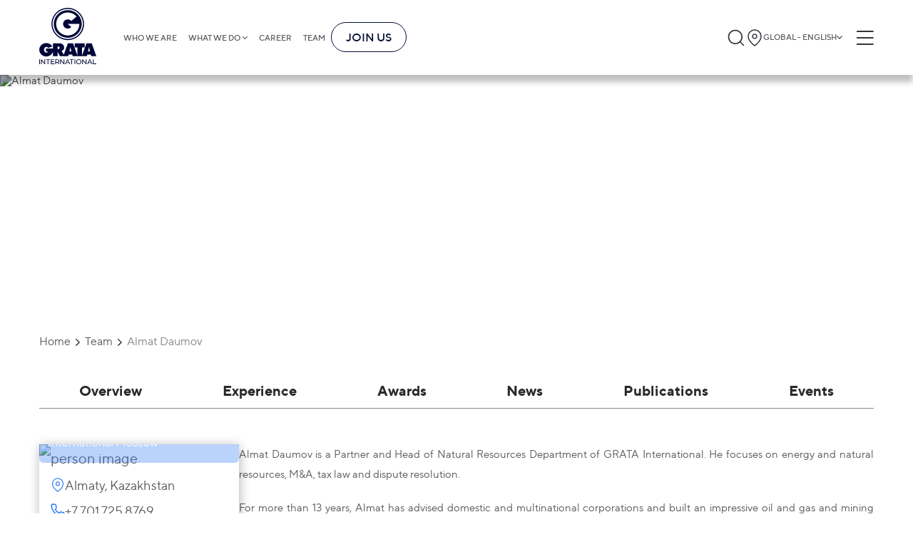

--- FILE ---
content_type: text/html;charset=utf-8
request_url: https://gratanet.com/employees/almat-daumov
body_size: 53262
content:
<!DOCTYPE html><html  lang="en" dir="ltr" class=""><head><meta charset="utf-8">
<meta name="viewport" content="width=device-width, initial-scale=1">
<title>Almat Daumov</title>
<link rel="stylesheet" href="/fonts/fonts.css">
<link rel="icon" type="image/x-icon" href="/favicon.png">
<style>a,abbr,acronym,address,article,aside,audio,b,blockquote,body,button,canvas,caption,cite,code,dd,del,details,dfn,div,dl,dt,em,embed,fieldset,figcaption,figure,footer,form,h1,h2,h3,h4,h5,h6,header,html,i,iframe,img,input,ins,kbd,label,legend,li,mark,menu,nav,object,ol,optgroup,output,p,pre,q,ruby,s,samp,section,select,small,span,strong,sub,summary,sup,table,tbody,td,textarea,tfoot,th,thead,time,tr,u,ul,var,video{border:0;font-size:100%;margin:0;padding:0}article,aside,details,figcaption,figure,footer,header,hgroup,menu,nav,section{display:block}*,:after,:before{box-sizing:border-box}a{background-color:transparent;color:inherit;text-decoration:none}address{font-style:normal}button{background:transparent}blockquote,q{quotes:none}blockquote:after,blockquote:before,q:after,q:before{content:"";content:none}li,ol,ul{list-style:none}img{border-style:none;height:auto;max-width:100%}table{border-collapse:collapse;border-spacing:0}hr{box-sizing:content-box;height:0;overflow:visible}textarea{overflow:auto}[type=number]::-webkit-inner-spin-button,[type=number]::-webkit-outer-spin-button{height:auto}button,input,optgroup,select,textarea{font-family:inherit;font-size:100%;margin:0}button,input{overflow:visible}button,select{text-transform:none}[type=button],[type=reset],[type=submit],button{-webkit-appearance:button}[type=button]::-moz-focus-inner,[type=reset]::-moz-focus-inner,[type=submit]::-moz-focus-inner,button::-moz-focus-inner{border-style:none;padding:0}[type=button]:-moz-focusring,[type=reset]:-moz-focusring,[type=submit]:-moz-focusring,button:-moz-focusring{outline:1px dotted ButtonText}legend{box-sizing:border-box;color:inherit;display:table;max-width:100%;padding:0;white-space:normal}progress{vertical-align:baseline}[type=checkbox],[type=radio]{box-sizing:border-box;padding:0}[type=search]{-webkit-appearance:textfield;outline-offset:-2px}[type=search]::-webkit-search-decoration{-webkit-appearance:none}::-webkit-file-upload-button{-webkit-appearance:button;font:inherit}summary{display:list-item}form{margin:0}button,input{line-height:normal}h1,h2,h3,h4,h5,h6{border:0;font-size:100%;font-weight:400;margin:0;padding:0}input::-webkit-inner-spin-button,input::-webkit-outer-spin-button{-webkit-appearance:none;margin:0}input[type=number]{-moz-appearance:textfield}.btn-small{background-color:#3b82f6;border-radius:6px;color:#fff;font-size:24px;font-weight:700;padding:10px 55px;transition:all .3s}@media (max-width:1230px){.btn-small{font-size:calc(13.18681px + .87912vw);padding-left:calc(4.98901px + 4.06593vw);padding-right:calc(4.98901px + 4.06593vw)}}.btn-small:hover{background-color:#0b63f3}.container{margin:0 auto;max-width:1230px;padding-left:30px;padding-right:30px}@media screen and (max-width:768px){.container{padding-left:15px;padding-right:15px}}.full-height{min-height:calc(100vh - 105px)}.default-layout{display:flex;flex-direction:column}body,html{color:#5a5a5a;font-family:TT Norms,sans-serif;font-size:16px;scroll-behavior:smooth}@media only screen and (max-width:1280px){body,html{font-size:15px}}@media only screen and (max-width:1024px){body,html{font-size:15px}}@media only screen and (max-width:768px){body,html{font-size:14px}}@media only screen and (max-width:480px){body,html{font-size:13px}}main{position:relative;z-index:4}input,textarea{outline:none}button{cursor:pointer}@media screen and (max-width:768px){button{cursor:auto}}time{display:block}.basic a:hover{color:#050f38;text-decoration-line:underline}.swiper-rtl .swiper-button-next:after{rotate:180deg}.swiper-rtl .swiper-button-prev:after{rotate:0deg!important}.no-records{color:#888;font-size:16px;font-weight:300}.slide-link-more{align-items:flex-start;background-color:transparent;border:3px solid #fff;border-radius:34px;color:#fff;cursor:pointer;display:flex;font-size:36px;gap:20px;justify-content:flex-start;line-height:100%;margin-left:0;margin-top:30px;padding:15px;z-index:5}@media (max-width:1230px){.slide-link-more{gap:calc(6.48352px + 1.0989vw)}}.slide-link-more:hover{background-color:#3b82f6}@media (max-width:1230px){.slide-link-more{font-size:calc(11.67033px + 1.97802vw);margin-left:calc(9.46154px - .76923vw);margin-top:calc(16.48352px + 1.0989vw);padding:calc(4.18681px + .87912vw)}}.slide-link-more img{height:40px;margin-bottom:-5px;width:40px}@media (max-width:1230px){.slide-link-more img{height:calc(12.96703px + 2.1978vw);width:calc(12.96703px + 2.1978vw)}}.title{font-size:50px;font-weight:700}@media (max-width:1230px){.title{font-size:calc(9.45055px + 3.2967vw)}}.title-line{align-self:flex-start;color:#3b82f6;font-size:24px;font-weight:700;max-width:-moz-fit-content;max-width:fit-content;position:relative}@media (max-width:1230px){.title-line{font-size:calc(13.18681px + .87912vw)}}.title-line:after{background-color:#888;content:"";height:1px;left:100%;margin-left:15px;position:absolute;top:50%;transform:translateY(-50%);width:2000px}@media (max-width:1230px){.title-line:after{margin-left:calc(1.48352px + 1.0989vw)}}.big-title{align-items:center;border-bottom:2px solid #888;display:flex;justify-content:space-between;margin-left:auto;margin-right:auto;padding:0 15px}.big-title h5{font-size:36px;font-weight:700;line-height:150%}.big-title h5:hover{color:#3b82f6}@media (max-width:1230px){.big-title h5{font-size:calc(14.37363px + 1.75824vw)}}.big-title img{cursor:pointer;filter:invert(1);height:38px;width:38px}@media (max-width:1230px){.big-title img{height:calc(2.85714px + 2.85714vw);width:calc(2.85714px + 2.85714vw)}}.breadcrumbs{align-items:center;display:flex;flex-wrap:wrap;font-size:20px;margin-bottom:30px;margin-top:35px}@media (max-width:1230px){.breadcrumbs{font-size:calc(11.89011px + .65934vw);margin-bottom:calc(2.96703px + 2.1978vw);margin-top:calc(1.20879px + 2.74725vw)}}.breadcrumbs a,.breadcrumbs p{font-size:16px;margin-right:20px;position:relative}.breadcrumbs a{transition:color .3s}.breadcrumbs a:hover{color:#3b82f6}.breadcrumbs a:after{background:url("data:image/svg+xml;charset=utf-8,%3Csvg xmlns='http://www.w3.org/2000/svg' width='21' height='12' fill='none'%3E%3Cpath fill='%232A2A2A' d='M10.378 11.72a1.36 1.36 0 0 1-.971-.402L.24 2.15A1.375 1.375 0 0 1 2.183.263l8.195 8.14 8.195-8.14a1.375 1.375 0 0 1 1.944 1.833l-9.167 9.167a1.36 1.36 0 0 1-.972.458'/%3E%3C/svg%3E") 50%/contain no-repeat;content:"";height:6px;position:absolute;right:-15px;top:53%;transform:translateY(-50%) rotate(-90deg);width:10px}.breadcrumbs a:last-child{color:#888!important}.breadcrumbs a:last-child:after{display:none}.breadcrumbs .current-page,.breadcrumbs a:last-child:hover{color:#888}.insights__hero,.teams-page__hero{min-height:330px;position:relative}@media (max-width:1230px){.insights__hero,.teams-page__hero{min-height:calc(181.31868px + 12.08791vw)}}.insights__hero .container,.teams-page__hero .container{align-items:start;display:flex;flex-direction:column;height:100%;justify-content:center;left:50%;position:absolute;top:0;transform:translateX(-50%);width:100%}@media screen and (max-width:575px){.insights__hero .container,.teams-page__hero .container{align-items:center}}.insights__hero h1,.teams-page__hero h1{color:#fff;font-size:60px;font-weight:900;line-height:100%;padding:10px 5px}@media (max-width:1230px){.insights__hero h1,.teams-page__hero h1{font-size:calc(5.93407px + 4.3956vw)}}@media screen and (max-width:575px){.insights__hero h1,.teams-page__hero h1{padding:5px 2px}}.insights__hero a,.teams-page__hero a{background-color:#3b82f6;color:#fff;font-size:16px;margin-top:10px;padding:3px 9px}@media (max-width:1230px){.insights__hero a,.teams-page__hero a{font-size:calc(13.2967px + .21978vw)}}@media screen and (max-width:575px){.insights__hero a,.teams-page__hero a{padding:2px 6px}}.insights__hero img,.teams-page__hero img{filter:brightness(75%);height:100%;left:0;-o-object-fit:cover;object-fit:cover;position:absolute;top:0;width:100%;z-index:-1}.hero__subtitle{font-size:18px;font-weight:400;letter-spacing:0;line-height:25px;text-align:left}@media screen and (max-width:590px){.hero__subtitle{font-size:10.5px}}.read-events__hero,.read-news__hero{min-height:330px;position:relative}@media (max-width:1230px){.read-events__hero,.read-news__hero{min-height:calc(181.31868px + 12.08791vw)}}.read-events__hero .container,.read-news__hero .container{align-items:flex-start;display:flex;flex-direction:column;height:100%;justify-content:center;min-height:330px;padding:60px 0;width:100%}@media screen and (max-width:575px){.read-events__hero .container,.read-news__hero .container{align-items:center}}.read-events__hero .hero-title,.read-news__hero .hero-title{margin-top:10px;max-width:990px}@media screen and (max-width:768px){.read-events__hero .hero-title,.read-news__hero .hero-title{text-align:center}}.read-events__hero h1,.read-news__hero h1{-webkit-box-decoration-break:clone;box-decoration-break:clone;color:#fff;display:inline;font-size:60px;font-weight:900;line-height:120%}@media (max-width:1230px){.read-events__hero h1,.read-news__hero h1{font-size:calc(.52747px + 4.83516vw)}}@media screen and (max-width:1200px){.read-events__hero h1,.read-news__hero h1{margin:0 15px}}@media screen and (max-width:575px){.read-events__hero h1,.read-news__hero h1{line-height:130%;padding:5px 2px}}.read-events__hero time,.read-news__hero time{color:#fff;font-size:24px;font-weight:900;padding:3px 9px}@media (max-width:1230px){.read-events__hero time,.read-news__hero time{font-size:calc(7.78022px + 1.31868vw)}}@media screen and (max-width:768px){.read-events__hero time,.read-news__hero time{margin:0 auto}}@media screen and (max-width:575px){.read-events__hero time,.read-news__hero time{padding:2px 6px}}.read-events__hero img,.read-news__hero img{filter:brightness(50%);height:100%;left:0;-o-object-fit:cover;object-fit:cover;position:absolute;top:0;width:100%;z-index:-1}.read-events__nav,.read-news__nav{display:flex;margin-bottom:30px;margin-top:40px;overflow:hidden;width:100%}@media (max-width:1230px){.read-events__nav,.read-news__nav{margin-bottom:calc(2.96703px + 2.1978vw);margin-top:calc(-.54945px + 3.2967vw)}}.read-events__nav-wrapper,.read-news__nav-wrapper{align-items:center;display:inline-flex;gap:12px;position:relative}@media screen and (max-width:768px){.read-events__nav-wrapper,.read-news__nav-wrapper{margin-left:auto;margin-right:auto}.read-events__nav-wrapper:before,.read-news__nav-wrapper:before{background-color:#888;content:"";height:1px;margin-right:15px;position:absolute;right:100%;top:50%;transform:translateY(-50%);width:2000px}}.read-events__nav-wrapper:after,.read-news__nav-wrapper:after{background-color:#888;content:"";height:1px;left:100%;margin-left:15px;position:absolute;top:50%;transform:translateY(-50%);width:2000px}.read-events__nav-wrapper a,.read-news__nav-wrapper a{height:22px;width:22px}@media (max-width:1230px){.read-events__nav-wrapper a,.read-news__nav-wrapper a{height:calc(12.53846px + .76923vw);width:calc(12.53846px + .76923vw)}}.read-events__nav-wrapper a img,.read-news__nav-wrapper a img{height:100%;width:100%}.read-events__text,.read-news__text{font-size:20px;line-height:2.3}@media (max-width:1230px){.read-events__text,.read-news__text{font-size:calc(11.89011px + .65934vw)}}.read-events__text li,.read-news__text li{list-style-type:disc;margin-left:20px}.post,.video-post{display:flex;flex-direction:column;overflow:hidden}.post__items{-moz-column-gap:15px;column-gap:15px;display:grid;grid-template-columns:1fr 1fr 1fr;justify-content:space-around;margin-top:30px;row-gap:20px}@media screen and (max-width:1100px){.post__items{grid-template-columns:1fr 1fr}}@media screen and (max-width:480px){.post__items{grid-template-columns:1fr}}@media (max-width:1230px){.post__items{margin-top:calc(16.48352px + 1.0989vw)}}.post .publication-block{box-sizing:border-box;word-wrap:break-word;margin:0 auto;max-width:270px;width:100%}.video-post{display:flex;flex-wrap:wrap;margin:0}.video-post__items{-moz-column-gap:35px;column-gap:35px;display:grid;grid-template-columns:1fr 1fr;margin-top:30px}@media screen and (max-width:890px){.video-post__items{grid-template-columns:1fr}}@media (max-width:1230px){.video-post__items{margin-top:calc(9.72527px + 1.64835vw)}}.video-post .video-block{box-sizing:border-box;max-width:420px;width:100%;word-wrap:break-word;margin-left:8px;margin-right:8px}@media screen and (max-width:575px){.video-post .video-block{width:calc(100% - 16px)}}.show-more{margin-bottom:40px;margin-top:40px;overflow:hidden;text-align:center}@media screen and (max-width:575px){.show-more{margin-top:30px;padding:4px 6px}}.show-more button{align-self:center;border:1px solid #3b82f6;border-radius:6px;color:#3b82f6;font-size:14px;font-weight:700;margin:0 auto;padding:10px 18px;position:relative}@media (max-width:1230px){.show-more button{font-size:calc(11.2967px + .21978vw)}}.show-more button:hover{background-color:#3b82f6;color:#fff}.show-more button:before{background-color:#d9d9d9;content:"";display:block;height:1px;position:absolute;right:110%;top:50%;transform:translateY(-50%);width:1000px}@media screen and (max-width:575px){.show-more button:before{display:none}}.show-more button:after{background-color:#d9d9d9;content:"";display:block;height:1px;left:110%;position:absolute;top:50%;transform:translateY(-50%);width:1000px}@media screen and (max-width:575px){.show-more button:after{display:none}}.insights__tabs,.search__tabs,.teams__tabs{background-color:#fff;display:flex;margin-top:35px;position:sticky;top:105px;width:100%;z-index:4}@media (max-width:1230px){.insights__tabs,.search__tabs,.teams__tabs{margin-top:calc(7.96703px + 2.1978vw)}}@media screen and (max-width:1024px){.insights__tabs,.search__tabs,.teams__tabs{top:70px}}@media screen and (max-width:768px){.insights__tabs,.search__tabs,.teams__tabs{flex-direction:column;position:static}}.insights__tab,.search__tab,.teams__tab{border-bottom:.5px solid #888;color:#888;cursor:pointer;flex-grow:1;font-weight:700;position:relative;text-align:center;transition:all .3s ease}@media screen and (max-width:768px){.insights__tab,.search__tab,.teams__tab{border:none;color:#2a2a2a;cursor:auto;font-weight:400;margin-bottom:10px;padding:10px 0;padding:5px 10px 5px 25px;text-align:left;text-transform:uppercase}.insights__tab:before,.search__tab:before,.teams__tab:before{background:#3b82f6;content:"";height:2px;left:0;position:absolute;top:50%;transform:translateY(-50%);width:22px}}.insights__tab:hover,.search__tab:hover,.teams__tab:hover{border-color:#2a2a2a;color:#2a2a2a}.insights__tab.is-active,.search__tab.is-active,.teams__tab.is-active{border-color:#3b82f6;color:#3b82f6;padding-left:5px;position:relative}@media screen and (max-width:768px){.insights__tab.is-active,.search__tab.is-active,.teams__tab.is-active{background-color:#3b82f6;color:#fff}.insights__tab.is-active:before,.search__tab.is-active:before,.teams__tab.is-active:before{display:none}.insights__tab.is-active:after,.search__tab.is-active:after,.teams__tab.is-active:after{background:url("data:image/svg+xml;charset=utf-8,%3Csvg xmlns='http://www.w3.org/2000/svg' width='14' height='14' fill='none'%3E%3Cpath fill='%23fff' d='M10.398 6.983a.79.79 0 0 1-.234.563L4.85 12.861a.797.797 0 0 1-1.095-1.127l4.72-4.751-4.72-4.752a.797.797 0 0 1 1.063-1.127l5.315 5.315a.79.79 0 0 1 .266.564'/%3E%3C/svg%3E") 50%/contain no-repeat;content:"";height:10px;position:absolute;right:10px;top:50%;transform:translateY(-50%) rotate(90deg);width:10px}}.insights__tab{font-size:24px;padding-bottom:15px;padding-top:15px}@media (max-width:1230px){.insights__tab{font-size:calc(10.48352px + 1.0989vw)}}@media screen and (max-width:768px){.insights__tab{padding-bottom:3px;padding-top:3px}}.search__tab,.teams__tab{color:#2a2a2a;font-size:20px;padding-bottom:13px;padding-top:13px}@media (max-width:1230px){.search__tab,.teams__tab{font-size:calc(11.89011px + .65934vw)}}@media screen and (max-width:768px){.search__tab,.teams__tab{padding-bottom:3px;padding-top:3px}}.person-cities{display:flex;flex-direction:column;position:relative}.person-city{align-items:center;background:#fff;border-radius:3px;box-shadow:3px 4px 4px 0 rgba(0,0,0,.25);cursor:pointer;display:flex;filter:drop-shadow(0 2px 4px rgba(0,0,0,.25));font-size:20px;justify-content:space-between;margin-bottom:5px;padding:12px 20px;width:100%;z-index:2}@media (max-width:1230px){.person-city{font-size:calc(14.59341px + .43956vw)}}@media screen and (max-width:768px){.person-city{cursor:auto}}.person-city span{font-size:14px;font-weight:700;letter-spacing:0;line-height:100%;line-height:18px;text-align:left}.person-city img{height:20px;width:20px}.person-city-dropdown{background:#fff;border-radius:6px;color:#495057;display:none;left:0;padding:10px 0;position:absolute;right:0;top:107%;z-index:3}.person-city-dropdown-item{font-size:20px;font-weight:400;letter-spacing:0;line-height:21px;margin:5px 0;padding:12px;text-align:left}.person-city-dropdown-item:hover{background:hsla(0,0%,85%,.51);box-shadow:0 2px 12px 0 rgba(0,0,0,.102)}.gallery{display:flex;flex-wrap:wrap;margin-left:-8px;margin-right:-8px;margin-top:40px}@media (max-width:1230px){.gallery{margin-top:calc(12.96703px + 2.1978vw)}}.gallery__item{box-sizing:border-box;word-wrap:break-word;align-items:flex-end;border-radius:6px;display:flex;margin-bottom:40px;margin-left:8px;margin-right:8px;min-height:390px;overflow:hidden;padding:30px 20px;position:relative;text-align:center;width:calc(25% - 16px)}@media screen and (max-width:1024px){.gallery__item{width:calc(33.33333% - 16px)}}@media screen and (max-width:768px){.gallery__item{width:calc(50% - 16px)}}@media screen and (max-width:575px){.gallery__item{width:calc(100% - 16px)}}@media (max-width:1230px){.gallery__item{margin-bottom:calc(12.96703px + 2.1978vw)}}.gallery__item img{height:100%;left:50%;-o-object-fit:cover;object-fit:cover;position:absolute;top:50%;transform:translate(-50%,-50%);width:100%;z-index:-1}.gallery__name{background-color:#3b82f6;-webkit-box-decoration-break:clone;box-decoration-break:clone;color:#fff;display:inline;font-size:20px;font-weight:700;line-height:140%;margin-left:auto;margin-right:auto;padding:5px;text-align:center}@media (max-width:1230px){.gallery__name{font-size:calc(11.89011px + .65934vw)}}.gallery__name-wrapper{text-align:center;width:100%}.is-header-fixed .insights__tabs,.is-header-fixed .search__tabs,.is-header-fixed .teams__tabs{top:85px}.kenburns-top-left{animation:kenburns-top-left 9s ease-out both}@keyframes kenburns-top-left{0%{transform:scale(1) translate(0);transform-origin:16% 16%}to{transform:scale(1.25) translate(-20px,-15px);transform-origin:top left}}#__nuxt{margin:0 auto;max-width:1920px}body.reverse{direction:rtl}body.reverse .header-buttons{flex-shrink:0;width:auto}body.reverse .header-buttons__burger{margin-left:0;margin-right:10px}body.reverse .header-buttons .language-popup{left:0;right:auto}@media screen and (max-width:1024px){body.reverse .header__logo{display:block;min-width:0;width:110px}}body.reverse .header-logo-mobile svg{height:100%;width:100%}@media screen and (max-width:575px){body.reverse .header-logo-mobile{width:77px}}body.reverse .burger{left:0}@media screen and (max-width:768px){body.reverse .burger{right:30%}}@media screen and (max-width:575px){body.reverse .burger{right:5%}}body.reverse .burger-container{padding-right:35px}body.reverse .burger-menu{display:inline-flex}body.reverse .burger-menu__main{display:flex;flex-direction:column}body.reverse .burger-menu__main.is-hidden{opacity:0;visibility:hidden}body.reverse .burger-links{align-items:flex-end;display:inline-flex}body.reverse .burger-links__link--list:after{left:-20px;right:auto;transform:translateY(-50%) rotate(180deg)}body.reverse .burger-submenu{right:-50px;text-align:left}@media screen and (max-width:768px){body.reverse .burger-submenu{text-align:right}}body.reverse .burger-submenu.is-show{left:auto;right:0}body.reverse .language-list__item.is-chosen:after{left:10px;right:auto}body.reverse .footer .container{align-items:center;display:flex;flex-direction:column}body.reverse .footer-nav{flex-grow:1;justify-content:flex-start;width:100%}@media screen and (max-width:970px){body.reverse .footer-nav{align-items:flex-start}}@media screen and (max-width:1024px){body.reverse .footer-links__bottom{align-items:flex-end;flex-direction:column}}body.reverse .footer-list{align-items:flex-end;display:flex;flex-direction:column;flex-grow:1;flex-wrap:wrap;max-height:300px;text-align:left}@media screen and (max-width:970px){body.reverse .footer-list{align-items:flex-start;width:auto!important}}@media screen and (max-width:575px){body.reverse .footer-list{flex-wrap:nowrap;max-height:none;width:100%!important}}body.reverse .footer-list--long{margin-top:34px}@media screen and (max-width:970px){body.reverse .footer-list--long{max-height:none}}@media screen and (max-width:575px){body.reverse .footer-list--long{margin-top:0}}body.reverse .footer-list--long h3{margin-top:-34px}@media screen and (max-width:575px){body.reverse .footer-list--long h3{margin-top:0}body.reverse .footer-list__title{margin-bottom:10px;width:100%}}body.reverse .footer-list__link{margin-bottom:17px}body.reverse .footer-search{margin-top:90px;text-align:left}@media (max-width:1230px){body.reverse .footer-search{margin-top:calc(-4.61538px + 7.69231vw)}}body.reverse .footer-search__input button{border-radius:6px 0 0 6px}body.reverse .footer-search__input input{border-radius:0 6px 6px 0}body.reverse .footer-links{flex-grow:1;width:100%}body.reverse .footer-links__terms ul{margin-right:20px}body.reverse .footer-links__terms li{white-space:nowrap}@media screen and (max-width:768px){body.reverse .footer-links__bottom{flex-direction:row}}@media screen and (max-width:575px){body.reverse .footer-links__bottom{flex-direction:column}}body.reverse .footer-links__language{gap:5px;margin-left:0}body.reverse .footer-links__language .language-popup{left:0;right:auto}@media screen and (max-width:575px){body.reverse .footer-links__language .language-popup{left:0;right:auto}}body.reverse .home-page{direction:rtl}body.reverse .home-page .newsletter-slider .slick-prev{left:auto;right:15px;transform:rotate(180deg)}body.reverse .home-page .newsletter-slider .slick-next{left:15px;right:auto;transform:rotate(180deg)}body.reverse .home-page__slider .container{align-items:flex-end;display:flex;flex-direction:column}body.reverse .home-page__slide,body.reverse .home-page__slide-title{direction:rtl}body.reverse .home-page__slide-more{display:flex;flex-direction:column}body.reverse .home-page__slide-more h2{text-align:right}body.reverse .home-page__slide-btn-left,body.reverse .home-page__slide-btn-right{transform:rotate(180deg)}body.reverse .home-page .slide-link-more,body.reverse .home-page__slide-text-wrapper{direction:rtl}body.reverse .home-page .slide-link-more img{transform:rotate(180deg)}body.reverse .home-page .feedback__block-card{direction:rtl}body.reverse .home-page .feedback__block-checkbox-label{max-width:none;padding-left:0;padding-right:70px;text-align:right}@media (max-width:1230px){body.reverse .home-page .feedback__block-checkbox-label{padding-right:calc(42.96703px + 2.1978vw)}}body.reverse .home-page .feedback__block-checkbox-label:before{left:auto;right:0}body.reverse .home-page .pagination__counter svg{transform:rotate(180deg)}body.reverse .big-title{direction:rtl}body.reverse .big-title img{transform:rotate(180deg)}body.reverse .breadcrumbs a:after{left:-15px;right:auto;transform:translateY(-50%) rotate(90deg)}body.reverse .back-to-all-news img,body.reverse .publication-block__arrow{transform:rotate(180deg)}body.reverse .insights__hero .container,body.reverse .teams-page__hero .container{background-position:100%}body.reverse .read-events__text li,body.reverse .read-news__text li{margin-left:0;margin-right:20px}body.reverse .register-modal__close{left:40px;right:auto}@media screen and (max-width:768px){body.reverse .register-modal__close{left:25px;right:auto}}@media screen and (max-width:575px){body.reverse .register-modal__close{left:15px;right:auto}}body.reverse .thanks-modal,body.reverse .thanks-modal h4{text-align:right}body.reverse .thanks-modal__text{text-align:center}body.reverse .title-line:after{left:auto;margin-left:0;margin-right:15px;right:100%}@media (max-width:1230px){body.reverse .title-line:after{margin-right:calc(1.48352px + 1.0989vw)}}body.reverse .cookies-preferences__item{padding-left:0;padding-right:40px}@media (max-width:1230px){body.reverse .cookies-preferences__item{padding-right:calc(6.20879px + 2.74725vw)}}body.reverse .cookies-preferences__item:before{left:auto;right:0}body.reverse .insights__tab{padding-left:10px;padding-right:25px;text-align:right}body.reverse .insights__tab:before{left:auto;right:0}body.reverse .insights__tab.is-active:after{left:10px;right:auto}body.reverse .related-news h3:after{left:auto;right:110%}body.reverse .agenda__title h3:after{left:auto;margin-left:0;margin-right:15px;right:100%}@media (max-width:1230px){body.reverse .agenda__title h3:after{margin-right:calc(1.48352px + 1.0989vw)}}body.reverse .person-info__experience li,body.reverse .person-info__practice li,body.reverse .person-info__publications li{margin-left:0;margin-right:30px}body.reverse .person-city{border-left:none;border-right:6px solid #3b82f6}body.reverse .person-city img{transform:rotate(180deg)}.home-page__slide-btn-right{cursor:pointer}@media screen and (max-width:890px){.home-page__slide-btn-right{max-width:10px}}.home-page__slide-btn-right:hover path{fill:#3b82f6}.home-page__slide-btn-left{cursor:pointer}.home-page__slide-btn-left:hover path{fill:#3b82f6}.dropdown{background-color:#fff;border-radius:6px;box-shadow:0 2px 12px 0 rgba(0,0,0,.1);display:none;font-size:16px;left:0;position:absolute;top:100%;width:100%}@media (max-width:1230px){.dropdown{font-size:calc(13.2967px + .21978vw)}}.dropdown.is-open{display:block}.dropdown__input-wrapper{background-color:#f8f9fa;padding:5px 15px;position:relative}.dropdown__input{background-color:#fff;border:1px solid #ced4da;border-radius:6px;height:42px;padding-left:35px;padding-right:20px;width:100%}.dropdown-search-btn{height:20px;left:25px;position:absolute;top:50%;transform:translateY(-50%);width:20px}.dropdown__list{max-height:300px;overflow:auto;padding-bottom:10px}.dropdown__list::-webkit-scrollbar{height:3px;width:7px}.dropdown__list::-webkit-scrollbar-thumb{background-color:#888;border-radius:8px}.dropdown__list-item{cursor:pointer;font-size:14px;padding-bottom:10px;padding-top:10px;position:relative}@media screen and (max-width:768px){.dropdown__list-item{cursor:auto}}.dropdown__list-item:hover{background:rgba(59,130,246,.02)}.dropdown__list-item.is-chosen{background:rgba(59,130,246,.08)}.dropdown__list-item.is-chosen:after{background:url("data:image/svg+xml;charset=utf-8,%3Csvg xmlns='http://www.w3.org/2000/svg' width='14' height='14' fill='none'%3E%3Cpath fill='%23212121' d='M4.862 11.596a.55.55 0 0 1-.394-.186L.754 7.696a.557.557 0 1 1 .787-.743l3.321 3.298 7.778-7.755a.557.557 0 0 1 .787.743L5.256 11.41a.55.55 0 0 1-.394.186'/%3E%3C/svg%3E") 50%/contain no-repeat;content:"";height:14px;position:absolute;right:0;top:50%;transform:translateY(-50%);width:14px}.language-popup{opacity:.6;visibility:hidden}.country-popup,.language-popup{background:#fff;border:1px solid #d9d9d9;border-radius:6px;box-shadow:0 2px 12px rgba(0,0,0,.1);flex-flow:column;max-height:400px;overflow:hidden;padding-bottom:10px;position:absolute;right:0;top:69px;transition:all .5s;width:290px;z-index:1024}.country-popup__column,.language-popup__column{border-right:.5px solid hsla(0,0%,53%,.35)}@media screen and (max-width:1024px){.country-popup,.language-popup{top:50px}}@media screen and (max-width:768px){.country-popup,.language-popup{top:47px}}@media screen and (max-width:575px){.country-popup,.language-popup{background-color:#f8f9fa;right:10px;top:37px;width:240px}}.country-popup__list::-webkit-scrollbar,.language-popup__list::-webkit-scrollbar{height:4px;width:8px}.country-popup__list::-webkit-scrollbar-thumb,.language-popup__list::-webkit-scrollbar-thumb{background-color:#888;border-radius:8px}.country-popup__search,.language-popup__search{align-items:center;background-color:#f8f9fa;display:flex;padding:10px 17px 9px;position:relative}@media screen and (max-width:575px){.country-popup__search,.language-popup__search{background-color:#f8f9fa;padding:10px 8px 9px}}.country-popup__search svg,.language-popup__search svg{left:24px;max-height:21px;max-width:21px;min-width:20px;position:absolute;top:50%;transform:translateY(-50%);z-index:2}@media screen and (max-width:575px){.country-popup__search svg,.language-popup__search svg{left:10px;max-height:15px;max-width:15px}}.country-popup__search input,.language-popup__search input{align-items:flex-start;align-self:stretch;background:#fff;border-radius:6px;display:flex;flex:none;flex-direction:row;flex-grow:0;gap:7px;height:42px;justify-content:flex-end;order:0;outline:none;padding:10px 7px 10px 30px;width:100%;z-index:1}@media screen and (max-width:575px){.country-popup__search input,.language-popup__search input{font-size:14px;height:auto;padding:5px 5px 5px 23px}}.country-popup__search-input-wrapper,.language-popup__search-input-wrapper{width:100%}.country-list,.language-list{background-color:#fff;max-height:380px;overflow-y:auto;padding:0}.country-list__item,.language-list__item{padding:5px 15px}@media screen and (max-width:768px){.country-list__item:nth-child(4n),.language-list__item:nth-child(4n){border-right:.5px solid hsla(0,0%,53%,.35)}}@media screen and (max-width:575px){.country-list__item,.language-list__item{border-right:none!important}}.country-list__item.is-chosen,.language-list__item.is-chosen{background:rgba(59,130,246,.08);position:relative}.country-list__item.is-chosen:after,.language-list__item.is-chosen:after{background:url("data:image/svg+xml;charset=utf-8,%3Csvg xmlns='http://www.w3.org/2000/svg' width='14' height='14' fill='none'%3E%3Cpath fill='%23212121' d='M4.862 11.596a.55.55 0 0 1-.394-.186L.754 7.696a.557.557 0 1 1 .787-.743l3.321 3.298 7.778-7.755a.557.557 0 0 1 .787.743L5.256 11.41a.55.55 0 0 1-.394.186'/%3E%3C/svg%3E") 50%/contain no-repeat;content:"";height:14px;position:absolute;right:10px;top:50%;transform:translateY(-50%);width:14px}.country-list__item:hover,.language-list__item:hover{background:rgba(59,130,246,.08)}.country-list__item h5,.language-list__item h5{color:#495057;font-size:14px;font-style:normal;font-weight:400;line-height:21px}.country-list__item-links,.language-list__item-links{color:#3b82f6;display:flex;font-size:12px;font-style:normal;font-weight:400;line-height:21px;overflow:auto;white-space:nowrap}.country-list__item-links span,.language-list__item-links span{margin-right:10px}.country-list__title,.language-list__title{align-items:center;display:flex;gap:5px}@media screen and (max-width:575px){.country-list__title .language-icon-globe,.language-list__title .language-icon-globe{height:14px;width:14px}.country-list__icon,.language-list__icon{max-height:12px}}.country-links,.language-links{display:flex;gap:9px;margin-left:20px}.country-link,.language-link{color:#3b82f6;font-family:TT Norms;font-size:12px;padding:3px 0}.country-link:hover,.language-link:hover{text-decoration:underline}.country-link.is-active,.language-link.is-active{color:#888;cursor:default;pointer-events:none}.region-language-list{display:none;gap:12px;justify-content:flex-end;margin-top:10px;position:absolute;right:16px;z-index:1001}.region-language-list__item{color:#3b82f6;font-size:12px;text-transform:uppercase}.region-language-list__item:hover{text-decoration:underline}.language-popup__search{box-shadow:inset 0 20px 10px -20px rgba(0,0,0,.5)}.lang-wrapper{cursor:pointer}.lang-wrapper:before{background-color:transparent;content:"";display:none;height:425%;position:absolute;width:100%;z-index:1000}.lang-wrapper:hover:before{display:block}.lang-wrapper:hover .region-language-list{display:flex}.lang-wrapper:hover .language-popup{display:flex;opacity:1;visibility:visible;z-index:1111}.lang-wrapper-footer .language-popup,.lang-wrapper-header .language-popup{border-radius:0;left:0;margin:0 auto;max-height:555px;max-width:1920px;position:fixed;right:0;width:100%}@media screen and (max-width:768px){.lang-wrapper-footer .language-popup,.lang-wrapper-header .language-popup{top:55px!important}}@media screen and (max-width:575px){.lang-wrapper-footer .language-popup,.lang-wrapper-header .language-popup{top:55px!important}}.lang-wrapper-footer .language-popup__list,.lang-wrapper-header .language-popup__list{display:grid;max-height:450px}@media screen and (max-width:1024px){.lang-wrapper-footer .language-popup__list,.lang-wrapper-header .language-popup__list{max-height:250px}}@media screen and (max-width:768px){.lang-wrapper-footer .language-popup__list,.lang-wrapper-header .language-popup__list{grid-template-columns:repeat(3,1fr);max-height:100%}}@media screen and (max-width:575px){.lang-wrapper-footer .language-popup__list,.lang-wrapper-header .language-popup__list{grid-template-columns:repeat(1,1fr)}}.lang-wrapper-footer .language-popup__search-input-wrapper,.lang-wrapper-header .language-popup__search-input-wrapper{margin:0 auto;max-width:1230px;padding-left:30px;padding-right:30px;width:100%}@media screen and (max-width:768px){.lang-wrapper-footer .language-popup__search-input-wrapper,.lang-wrapper-header .language-popup__search-input-wrapper{padding-left:15px;padding-right:15px}}.lang-wrapper-footer .language-popup__list,.lang-wrapper-header .language-popup__list{padding:30px 0 30px 30px}@media screen and (max-width:1024px){.lang-wrapper-footer .language-popup__list,.lang-wrapper-header .language-popup__list{padding:30px 0}}.lang-wrapper-footer .language-popup__search-input-wrapper,.lang-wrapper-header .language-popup__search-input-wrapper{position:relative}.lang-wrapper-footer .language-popup__search-input-wrapper svg,.lang-wrapper-header .language-popup__search-input-wrapper svg{left:35px}@media screen and (max-width:768px){.lang-wrapper-footer .language-popup__search-input-wrapper svg,.lang-wrapper-header .language-popup__search-input-wrapper svg{left:18px}}.lang-wrapper-footer{bottom:0}@media screen and (max-width:575px){.lang-wrapper-footer .language-popup{height:100%;max-height:560px!important;top:auto!important}.lang-wrapper-footer .language-popup__list{max-height:560px!important}}.cookies-policy{background-color:#fff}.cookies-policy__header{align-items:center;display:flex;justify-content:space-between;padding:20px}.cookies-policy__header h3{font-size:18px;font-weight:700}@media (max-width:1230px){.cookies-policy__header h3{font-size:calc(12.59341px + .43956vw)}}.cookies-policy__descr{font-size:14px;line-height:1.5;padding:0 20px 20px}@media (max-width:1230px){.cookies-policy__descr{font-size:calc(11.2967px + .21978vw)}}.cookies-policy__descr a{color:#3b82f6}.cookies-policy__footer{align-items:center;display:flex;gap:20px;justify-content:flex-end;padding:0 20px 20px}.cookies-preferences{background-color:#fff;border-radius:6px;box-shadow:0 1px 3px 0 rgba(0,0,0,.3);margin-left:auto;margin-right:auto;max-width:800px}.cookies-preferences__header{align-items:center;border-bottom:1px solid #888;display:flex;justify-content:space-between;padding:20px 45px}@media (max-width:1230px){.cookies-preferences__header{padding-left:calc(4.45055px + 3.2967vw);padding-right:calc(4.45055px + 3.2967vw)}}.cookies-preferences__header h3{font-size:18px;font-weight:700}@media (max-width:1230px){.cookies-preferences__header h3{font-size:calc(12.59341px + .43956vw)}}.cookies-preferences__content{padding-bottom:30px;padding-left:45px;padding-right:45px}@media (max-width:1230px){.cookies-preferences__content{padding-left:calc(4.45055px + 3.2967vw);padding-right:calc(4.45055px + 3.2967vw)}}.cookies-preferences__descr{font-weight:700;padding-bottom:35px;padding-top:35px}@media (max-width:1230px){.cookies-preferences__descr{padding-bottom:calc(1.20879px + 2.74725vw);padding-top:calc(1.20879px + 2.74725vw)}}.cookies-preferences__list{display:flex;flex-direction:column;gap:20px}@media (max-width:1230px){.cookies-preferences__list{gap:calc(6.48352px + 1.0989vw)}}.cookies-preferences__item{padding-left:55px;position:relative}@media (max-width:1230px){.cookies-preferences__item{padding-left:calc(.93407px + 4.3956vw)}}.cookies-preferences__item:before{background:url("data:image/svg+xml;charset=utf-8,%3Csvg xmlns='http://www.w3.org/2000/svg' width='22' height='22' fill='none'%3E%3Cpath fill='%233B82F6' d='M9.25 14.794a.86.86 0 0 1-.583-.292l-3.5-3.5a.875.875 0 0 1 1.166-1.167l2.882 2.882 9.952-9.882a.875.875 0 0 1 1.166 1.167l-10.5 10.5a.86.86 0 0 1-.583.292'/%3E%3Cpath fill='%233B82F6' d='M11 21.501a10.5 10.5 0 0 1-9.182-5.437A10.1 10.1 0 0 1 .57 12.086 10.5 10.5 0 0 1 5.937 1.808 10.1 10.1 0 0 1 9.915.559a10.3 10.3 0 0 1 4.142.397.875.875 0 1 1-.502 1.668 8.9 8.9 0 0 0-3.5-.326 8.75 8.75 0 0 0-5.88 3.185 8.66 8.66 0 0 0-1.913 6.428 8.75 8.75 0 0 0 3.185 5.88 8.66 8.66 0 0 0 6.428 1.913 8.75 8.75 0 0 0 5.88-3.185 8.66 8.66 0 0 0 1.913-6.428.92.92 0 0 1 1.832-.175 10.5 10.5 0 0 1-5.378 10.278 10.1 10.1 0 0 1-4.037 1.307z'/%3E%3C/svg%3E") 50%/contain no-repeat;content:"";height:20px;left:0;position:absolute;top:5px;width:20px}@media (max-width:1230px){.cookies-preferences__item:before{height:calc(13.24176px + .54945vw);width:calc(13.24176px + .54945vw)}}.cookies-preferences__item h4{font-size:20px;font-weight:700}@media (max-width:1230px){.cookies-preferences__item h4{font-size:calc(14.59341px + .43956vw)}}.cookies-preferences__item p{font-size:16px;font-weight:700;margin-top:10px}@media (max-width:1230px){.cookies-preferences__item p{font-size:calc(13.2967px + .21978vw)}}.cookies-preferences__footer{align-items:center;border-top:1px solid #888;display:flex;gap:20px;justify-content:flex-end;padding:20px 45px}@media (max-width:1230px){.cookies-preferences__footer{padding-left:calc(4.45055px + 3.2967vw);padding-right:calc(4.45055px + 3.2967vw)}}@media screen and (max-width:575px){.cookies-preferences__footer{justify-content:flex-start}}.cookies-close{height:15px;width:15px}.cookies-accept-all{background-color:#3b82f6;color:#fff}.cookies-accept-all,.cookies-required-only{border-radius:6px;font-size:14px;font-weight:700;padding:10px 18px}.cookies-required-only{border:1px solid #3b82f6;color:#3b82f6}.filter{background:#fff;border:1px solid #d9d9d9;border-radius:6px;min-width:280px;width:280px}@media screen and (max-width:768px){.filter{margin-left:auto;margin-right:auto;max-width:none;width:100%}}.filter.is-hidden .filter__header{border:none}.filter.is-hidden .filter__header img{transform:rotate(180deg)}.filter.is-hidden .filter__content{display:none}.filter__header{align-items:center;display:flex;justify-content:space-between;padding:10px 18px}.filter__header img{display:none;height:15px;width:15px}@media screen and (max-width:575px){.filter__header img{display:block}}.filter__content{padding:0 18px 18px}.filter__title{font-size:20px;font-weight:500;margin:0 auto}@media (max-width:1230px){.filter__title{font-size:calc(14.59341px + .43956vw)}}.filter__input{align-items:center;border:1px solid #ddd;border-radius:6px;display:flex;justify-content:space-between;margin:11px 0;max-height:53px;min-height:53px;padding:0 14px 0 10px;position:relative;width:100%}.filter__input--opened{border:1px solid #3b82f6!important;box-shadow:0 0 3px 4px rgba(59,130,246,.4)}.filter__input input{padding:10px 0;width:100%}.filter__input--select>input{background-color:transparent;color:#2a2a2a;cursor:pointer}@media screen and (max-width:768px){.filter__input--select>input{cursor:auto}}.filter__input-dropdown{border:1px solid #d9d9d9;border-radius:6px;display:none;left:0;position:absolute;top:114%;width:100%;z-index:2}.filter__input-dropdown.is-active{display:block}.filter__buttons{align-items:center;display:flex;gap:5px;margin-top:10px}.filter__buttons button{border-radius:6px;color:#fff;flex-grow:1;font-family:TT Norms;font-size:14px;font-weight:700;padding:10px;transition:all .3s ease}.filter__button-clear{background:rgba(100,116,139,.6)}.filter__button-clear:hover{background:#64748b}.filter__button-search{background:rgba(59,130,246,.6)}.filter__button-search:hover{background:#3b82f6}.filter-dropdown{background-color:#fff;border-radius:6px;box-shadow:0 2px 12px 0 rgba(0,0,0,.1);max-height:400px}.filter-dropdown__search{align-items:center;background-color:#f8f9fa;border-radius:6px;display:flex;padding:10px 17px;position:relative}.filter-dropdown__search input{border-radius:6px;padding:10px 30px 10px 28px;width:100%}.filter-dropdown__search-btn{height:15px;left:25px;position:absolute;top:50%;transform:translateY(-50%);width:15px}.filter-dropdown__list{background-color:#fff;box-shadow:0 1px 3px 0 rgba(0,0,0,.3);height:100%;max-height:230px;overflow:auto}.filter-dropdown__list::-webkit-scrollbar{height:3px;width:7px}.filter-dropdown__list::-webkit-scrollbar-thumb{background-color:#888;border-radius:8px}.filter-dropdown__item{cursor:pointer;padding:10px 18px;text-align:left}@media screen and (max-width:768px){.filter-dropdown__item{cursor:auto}}.filter-dropdown__item:hover{background-color:#eff7ff;color:#3b82f6}.filter-dropdown__item--active{background:hsla(0,0%,53%,.25);color:#3b82f6}.required-symbol{color:#f54305;font-weight:500}.register-modal{background-color:#fff;border-radius:6px;left:50%;padding:40px 70px;position:fixed;top:50%;transform:translate(-50%,-50%);width:780px;z-index:1025}@media (max-width:1230px){.register-modal{padding-bottom:calc(12.96703px + 2.1978vw);padding-left:calc(-4.34066px + 6.04396vw);padding-right:calc(-4.34066px + 6.04396vw);padding-top:calc(12.96703px + 2.1978vw)}}.register-modal.is-hidden{display:none}@media screen and (max-width:1024px){.register-modal{width:700px}}@media screen and (max-width:768px){.register-modal{width:calc(100% - 30px)}}.register-modal h3{font-size:32px;font-weight:700;text-align:center}@media (max-width:1230px){.register-modal h3{font-size:calc(21.18681px + .87912vw)}}.register-modal__close{height:22px;position:absolute;right:40px;top:40px;width:22px}@media (max-width:1230px){.register-modal__close{height:calc(7.13187px + 1.20879vw);width:calc(7.13187px + 1.20879vw)}}@media screen and (max-width:768px){.register-modal__close{right:25px;top:24px}}@media screen and (max-width:575px){.register-modal__close{right:15px;top:15px}}.register-modal__inputs{margin-top:50px;width:100%}@media (max-width:1230px){.register-modal__inputs{margin-top:calc(22.96703px + 2.1978vw)}}.register-modal__input{display:flex;flex-direction:column;font-size:16px;margin-bottom:25px}@media (max-width:1230px){.register-modal__input{font-size:calc(13.2967px + .21978vw)}}.register-modal__input input{border:1px solid #ced4da;border-radius:6px;height:42px;margin-top:5px;padding:0 10px;width:100%}.register-modal .btn-small{border-radius:6px;font-size:16px}@media (max-width:1230px){.register-modal .btn-small{font-size:calc(13.2967px + .21978vw)}}.thanks-modal{display:none;line-height:1.5;text-align:center}.thanks-modal.is-show{display:block}.thanks-modal h4{font-size:28px;text-align:left}@media (max-width:1230px){.thanks-modal h4{font-size:calc(6.37363px + 1.75824vw)}}.thanks-modal__advice{display:inline-block;font-size:24px;margin-bottom:20px;margin-top:20px;position:relative}@media (max-width:1230px){.thanks-modal__advice{font-size:calc(7.78022px + 1.31868vw);margin-bottom:calc(6.48352px + 1.0989vw);margin-top:calc(6.48352px + 1.0989vw)}}.thanks-modal__advice:before{background-color:#2a2a2a;border-radius:50%;content:"";height:5px;left:-20px;position:absolute;top:50%;transform:translateY(-50%);width:5px}.thanks-modal__advice a{color:#3b82f6}.thanks-modal__questions{font-size:24px}@media (max-width:1230px){.thanks-modal__questions{font-size:calc(7.78022px + 1.31868vw)}}.thanks-modal__questions a{color:#3b82f6}.thanks-modal__info{font-size:24px;margin-bottom:35px;margin-top:35px}@media (max-width:1230px){.thanks-modal__info{font-size:calc(7.78022px + 1.31868vw);margin-bottom:calc(7.96703px + 2.1978vw);margin-top:calc(7.96703px + 2.1978vw)}}.thanks-modal__text{font-size:16px;margin-left:auto;margin-right:auto;max-width:450px}@media (max-width:1230px){.thanks-modal__text{font-size:calc(10.59341px + .43956vw)}}.thanks-modal__buttons{align-items:center;color:#3b82f6;display:flex;font-size:14px;font-weight:700;gap:20px;justify-content:center;margin-top:50px}@media (max-width:1230px){.thanks-modal__buttons{margin-top:calc(22.96703px + 2.1978vw)}}.burger{background:#050f38;height:100vh;left:0;min-height:100%;position:absolute;right:0;top:0;z-index:1025}@media screen and (max-width:1400px){.burger{height:100vh}}@media screen and (max-width:1024px){.burger{height:100vh;left:0}}@media screen and (max-width:575px){.burger{left:0}}.burger-menu{padding-right:18px}.burger-container{background-position:bottom;background-repeat:repeat-x;display:flex;flex-direction:row;height:100%;overflow:hidden;position:relative;width:100%;z-index:1111}.burger-globus{height:900px;opacity:15%;pointer-events:none;position:absolute;right:0;top:0}@media screen and (max-width:1024px){.burger-globus{height:auto}}.burger-logo{left:30px;opacity:25%;position:absolute;top:30px}.burger-logo img{height:85px;-o-object-fit:contain;object-fit:contain;width:86px}.burger-links{align-items:flex-start;display:flex;flex-direction:column;font-family:TT Norms;font-weight:400;margin-bottom:129px;margin-top:76px;overflow:hidden;padding-left:169px}@media (max-width:1230px){.burger-links{margin-bottom:calc(15.46154px + 9.23077vw);padding-left:calc(-18.87912px + 15.27473vw)}}.burger-links__item{margin-bottom:40px;width:100%}.burger-links__link{color:#fff;cursor:pointer;font-size:22px;letter-spacing:0;line-height:100%;min-width:200px;text-align:left}@media (max-width:1230px){.burger-links__link{font-size:calc(19.2967px + .21978vw)}}.burger-links__link:hover{color:#3b82f6;text-decoration:underline}.burger-links__link--list{display:inline-block;position:relative;width:100%}.burger-links__link--list:after{background:url("data:image/svg+xml;charset=utf-8,%3Csvg xmlns='http://www.w3.org/2000/svg' width='14' height='14' fill='none'%3E%3Cpath fill='%23fff' d='M10.398 6.983a.79.79 0 0 1-.234.563L4.85 12.861a.797.797 0 0 1-1.095-1.127l4.72-4.751-4.72-4.752a.797.797 0 0 1 1.063-1.127l5.315 5.315a.79.79 0 0 1 .266.564'/%3E%3C/svg%3E") 50%/contain no-repeat;content:"";height:22px;position:absolute;right:0;top:55%;transform:translateY(-50%);width:22px}.burger-links__sublink{color:#fff;font-size:20px;font-weight:600;letter-spacing:0;line-height:14px;text-align:left}.burger-links__sublink:hover{text-decoration:underline}.burger-buttons{align-items:center;align-self:flex-end;display:flex;gap:40px;justify-content:flex-end;padding-left:169px;width:100%}@media (max-width:1230px){.burger-buttons{padding-left:calc(-18.87912px + 15.27473vw)}}@media screen and (max-width:768px){.burger-buttons{margin-top:0;max-width:100%}}.burger-buttons a{text-align:center;width:100%}.burger-button{background:rgba(59,130,246,.898);border:none;border-radius:3px;box-shadow:none;color:#fff;cursor:pointer;font-size:20px;font-weight:700;letter-spacing:0;line-height:17px;padding:15px;text-align:left}.burger-button:hover{box-shadow:10px 10px 8px 0 rgba(0,0,0,.251)}@media screen and (max-width:768px){.burger-button{cursor:auto}}.burger-icon{height:16.88px;position:relative;width:24.38px;z-index:2}.burger-icon span{background-color:#2f363d;border:none;border-radius:8px;left:50%;margin:0;padding:0;position:absolute;top:50%;transform:translate(-50%,-50%);transition:all .3s ease-in-out}.burger-icon span,.burger-icon span:nth-child(3){height:2px;width:100%}.burger-menu{display:flex;flex-direction:column;position:relative}.burger-menu__main{transition:all .3s}.burger-menu__main.is-hidden{transform:translateX(-150%)}.burger-submenu{color:#fff;display:flex;flex-direction:column;position:absolute;right:0;top:86px;transform:translateX(-1200%);transition:all .3s}.burger-submenu.is-show{left:-100px;right:0;transform:translateX(0)}@media screen and (max-width:768px){.burger-submenu.is-show{left:0}}.burger-submenu__title{font-family:TT Norms;font-size:22px;font-weight:400;margin-bottom:23px;padding-left:285px;position:relative}@media (max-width:1230px){.burger-submenu__title{font-size:calc(19.2967px + .21978vw);padding-left:calc(-59.67033px + 28.02198vw)}}.burger-submenu__title:hover{color:#3b82f6}@media screen and (max-width:640px){.burger-submenu__title{padding-left:20px}}.burger-submenu__title:before{background:url("data:image/svg+xml;charset=utf-8,%3Csvg xmlns='http://www.w3.org/2000/svg' width='14' height='14' fill='none'%3E%3Cpath fill='%23fff' d='M10.398 6.983a.79.79 0 0 1-.234.563L4.85 12.861a.797.797 0 0 1-1.095-1.127l4.72-4.751-4.72-4.752a.797.797 0 0 1 1.063-1.127l5.315 5.315a.79.79 0 0 1 .266.564'/%3E%3C/svg%3E") 50%/contain no-repeat;content:"";height:17px;left:264px;position:absolute;top:50%;transform:translateY(-50%) rotate(180deg);width:17px}@media (max-width:1230px){.burger-submenu__title:before{left:calc(-52.28571px + 25.71429vw)}}@media screen and (max-width:575px){.burger-submenu__title:before{height:13px;left:-20px;width:13px}}@media screen and (max-width:640px){.burger-submenu__title:before{left:0}}.burger-submenu__link{font-family:TT Norms;font-size:22px;font-weight:400;padding:20px 0 20px 285px}@media (max-width:1230px){.burger-submenu__link{font-size:calc(11.18681px + .87912vw);padding-left:calc(-59.67033px + 28.02198vw)}}.burger-submenu__link:hover{color:#3b82f6}.burger-submenu__link:after{right:18px}.burger-socials{align-items:center;display:flex;gap:27px;margin-top:45px;padding-left:169px}@media (max-width:1230px){.burger-socials{margin-top:calc(17.96703px + 2.1978vw);padding-left:calc(-18.87912px + 15.27473vw)}}.burger-socials__item{width:36px}@media (max-width:1230px){.burger-socials__item{width:calc(14.37363px + 1.75824vw)}}.burger-socials__item svg{height:100%;-o-object-fit:contain;object-fit:contain;transition:all .3s;width:100%}.burger-socials__item svg:hover{opacity:1}@media screen and (max-width:768px){.btn-sign{display:none}}.burger-icon span:nth-of-type(2){top:calc(50% - 9px)}@media screen and (max-width:575px){.burger-icon span:nth-of-type(2){top:calc(50% - 6px)}}.burger-icon span:nth-of-type(3){top:calc(50% + 9px)}@media screen and (max-width:575px){.burger-icon span:nth-of-type(3){top:calc(50% + 6px)}}.burger-icon.active span:first-of-type{display:none}.burger-icon.active span:nth-of-type(2){background-color:#fff;top:50%;transform:translate(-50%) rotate(45deg)}.burger-icon.active span:nth-of-type(3){background-color:#fff;top:50%;transform:translate(-50%) rotate(-45deg)}.overlay{background:#000;height:100%;opacity:.5;position:fixed;top:0;width:100%;z-index:1003}.popup{background-color:#fff;box-shadow:inset 0 6px 22px -4px rgba(0,0,0,.25);justify-content:space-around;left:0;overflow:hidden;padding:20px 40px 40px;position:absolute;transition:visibility .1s;transition:all .51s;visibility:hidden;width:100%;z-index:999}.popup__container{display:flex;gap:30px;justify-content:center;margin:0 auto;max-width:1440px;min-height:400px;z-index:1005}.popup-news{background:#f0f0f0;border-radius:8px;display:flex;flex-direction:column;gap:20px;max-width:200px;overflow:auto;padding:17px 36px 0 18px;width:100%}.popup-news::-webkit-scrollbar{height:4px;width:8px}.popup-news::-webkit-scrollbar-thumb{background-color:#888;border-radius:8px}.popup-news__title{font-size:20px;margin-bottom:20px}.popup-news__link,.popup-news__title{font-style:normal;font-weight:400;line-height:14px}.popup-news__link{font-size:14px}.popup-news__link:hover{text-decoration:underline}.popup-menu{display:flex;gap:70px}.popup-menu__links{display:grid;gap:20px;grid-auto-flow:column;grid-template-rows:repeat(9,max-content);margin-top:15px}.popup-menu__links p{margin:9px 15px 7px 0;width:100%}.popup-menu__links p:hover{color:#3b82f6;text-decoration-line:underline}.popup-menu__link{font-size:16px;font-size:.75rem;max-width:250px;text-transform:uppercase;white-space:normal}.popup-menu__link-active{color:#3b82f6;text-decoration:underline}@media screen and (max-width:1200px){.popup-menu__link{font-size:.75rem}}.popup-menu__link:hover{color:#3b82f6;text-decoration:underline}.popup-menu__title{font-size:.75rem;font-style:normal;font-weight:500;line-height:24px;padding:10px 0;text-transform:uppercase}@media screen and (max-width:1200px){.popup-menu__title{font-size:.75rem}}.popup-links{display:flex;flex-direction:column;text-transform:uppercase}.popup-links__link{font-family:TT Norms;font-weight:400;padding:11px;white-space:nowrap}.has-sub-menu .header-link--list{padding-right:10px;position:relative}.has-sub-menu .header-link--list:before{content:"";height:425%;left:-20px;position:absolute;top:-5px;width:calc(100% + 40px)}.has-sub-menu:hover .popup{height:auto;top:0;visibility:visible}.hide-popup{visibility:hidden!important}@keyframes fade-out{to{display:none;opacity:0}}.header{background:#fff;box-shadow:0 10px 8px 0 rgba(0,0,0,.25);display:flex;min-height:105px;position:relative;transition:all 1s;width:100%;z-index:1099}@media screen and (max-width:1024px){.header{min-height:70px}}@media screen and (max-width:575px){.header{min-height:55px}}.header-container{align-items:center;display:flex;justify-content:space-between;width:100%}.header-logo{max-width:130px}@media screen and (max-width:1024px){.header-logo{display:none}}.header-logo svg{height:100%;width:100%}.header-logo-mobile{display:none;height:40px;width:112px}@media (max-width:1230px){.header-logo-mobile{height:calc(22.42857px + 1.42857vw);width:calc(63.34066px + 3.95604vw)}}@media screen and (max-width:1024px){.header-logo-mobile{display:block}}.header-logo-mobile svg{height:100%;width:100%}.header__logo{align-items:center;display:flex;justify-content:center;max-width:150px;min-height:28px;min-width:77px}.header__logo img{height:100%;width:100%}@media screen and (min-width:320px){.header__logo{width:77px}}@media screen and (min-width:375px){.header__logo{min-width:80px;width:80px}}.header__links{align-items:center;display:flex;gap:2%;margin:0 30px;white-space:nowrap;width:100%}@media screen and (max-width:1200px){.header__links{gap:0}}@media screen and (max-width:1024px){.header__links{display:none}}.header-link{display:inline-block;font-size:.75rem;font-weight:500;line-height:14px;position:relative;text-transform:uppercase}@media screen and (max-width:1200px){.header-link{font-size:.75rem}}.header-link-container{cursor:pointer;margin-right:25px}@media screen and (max-width:768px){.header-link-container{cursor:auto}}.header-link-container-list{align-items:center;cursor:pointer;display:flex;justify-content:center;padding:8px}@media screen and (max-width:768px){.header-link-container-list{cursor:auto}}.header-link-container-list:hover{background-color:#f4f4f4;border-radius:16px}.header-link--item-active{border-bottom:2px solid #3b82f6;color:#3b82f6}.header-link--list{display:inline-block}.header-link--list:after{background:url("data:image/svg+xml;charset=utf-8,%3Csvg xmlns='http://www.w3.org/2000/svg' width='21' height='12' fill='none'%3E%3Cpath fill='%232A2A2A' d='M10.378 11.72a1.36 1.36 0 0 1-.971-.402L.24 2.15A1.375 1.375 0 0 1 2.183.263l8.195 8.14 8.195-8.14a1.375 1.375 0 0 1 1.944 1.833l-9.167 9.167a1.36 1.36 0 0 1-.972.458'/%3E%3C/svg%3E") 50%/contain no-repeat;content:"";height:4px;position:absolute;right:0;top:5px;width:8px}.header-link--list-active:after{top:7px;transform:rotate(180deg) translateY(50%)}.header__search{align-items:center;border-bottom:1px solid #3b82f6;display:flex;margin:0 30px;padding-bottom:10px;width:100%}.header__search svg{height:18px;width:18px}@media screen and (max-width:575px){.header__search{margin:0 20px;padding:5px 0}}.header__search-input{border:none;margin-left:10px;width:100%}.header__search-cancel{color:#3b82f6;cursor:pointer}.header__search-bigcancel{align-items:center;cursor:pointer;display:flex;font-size:30px;height:25px;justify-content:center;width:25px}@media screen and (max-width:1024px){.header__search-bigcancel{height:20px;width:20px}}@media screen and (max-width:575px){.header__search-bigcancel{height:15px;width:15px}}.header__search-bigcancel svg{height:100%;width:100%}.header__search input:focus{border-color:inherit;box-shadow:none;outline:none}.header__buttons{align-items:center;display:flex;gap:10px;justify-content:end;max-width:-moz-max-content;max-width:max-content;position:relative;width:100%}.header-buttons__search{align-items:center;cursor:pointer;display:flex;height:28px;justify-content:center;width:28px}@media screen and (max-width:768px){.header-buttons__search{cursor:auto}}.header-buttons__search svg{height:100%;width:100%}.header-buttons__region{align-items:center;cursor:pointer;display:flex;gap:7px;justify-content:space-between}@media screen and (max-width:768px){.header-buttons__region{cursor:auto}}.header-buttons__region:hover{cursor:pointer}.header-buttons__region .region-flag{display:inline-block;height:24px;width:24px}.header-buttons__region .region-dropdown-arrow{height:7px;width:8px;fill:#2a2a2a}.header-buttons__region.is-active p{color:#3b82f6}.header-buttons__region.is-active .region-dropdown-arrow{transform:rotate(180deg)}.header-buttons__region.is-active .region-dropdown-arrow path{fill:#3b82f6}.header-buttons__region p{line-height:100%;margin:0}.header-buttons__region--footer-global.is-active .region-dropdown-arrow path{fill:#fff}.header-buttons__burger{cursor:pointer;z-index:1030}.header-buttons__burger-close{color:#fff;font-size:40px}.is-header-fixed .header-wrapper{max-width:1920px;position:fixed;top:0;width:100%;z-index:1002}.is-header-fixed .header{background-color:#050f38;max-height:85px;min-height:85px;transition:all .4s}@media screen and (max-width:768px){.is-header-fixed .header{min-height:55px}}.is-header-fixed .header-logo{min-width:114px}.is-header-fixed .header__logo{justify-content:flex-start;width:100%}.is-header-fixed .header__links{gap:1%;margin-left:8px}.is-header-fixed .header-link,.is-header-fixed .header-link-container-list{color:#fff}.is-header-fixed .header-link-container-list:hover,.is-header-fixed .header-link:hover{color:#2a2a2a}.is-header-fixed .header-link-container-list:hover :after,.is-header-fixed .header-link:hover :after{filter:invert(100%)}.is-header-fixed .header-link-container-list:hover>a{color:#2a2a2a}.is-header-fixed .header-buttons__region svg path,.is-header-fixed .header-buttons__search svg path,.is-header-fixed .header__search svg path,.is-header-fixed .header__search-bigcancel svg path{fill:#fff}.is-header-fixed .burger-icon span{background-color:#fff}.is-header-fixed .header__search-input{background-color:transparent;color:#fff}.is-header-fixed .header-link--list:after{background:url("data:image/svg+xml;charset=utf-8,%3Csvg xmlns='http://www.w3.org/2000/svg' width='21' height='12' fill='none'%3E%3Cpath fill='%23fff' d='M10.378 11.72a1.36 1.36 0 0 1-.971-.402L.24 2.15A1.375 1.375 0 0 1 2.183.263l8.195 8.14 8.195-8.14a1.375 1.375 0 0 1 1.944 1.833l-9.167 9.167a1.36 1.36 0 0 1-.972.458'/%3E%3C/svg%3E") 50%/contain no-repeat}.is-header-fixed .region-language-list__item{color:#fff}.is-header-fixed .join-association{border-color:#fff!important;color:#fff!important}.is-header-fixed .join-association:hover{background-color:#fff!important;box-shadow:none!important;color:#050f38!important}.footer{background-color:#050f38;border-top-left-radius:10px;border-top-right-radius:10px;box-shadow:0 -10px 10px -10px #ccc;height:100%;margin-top:auto;overflow:hidden;padding:60px 0;position:relative;width:100%;z-index:1}.footer:before{background-image:url(/_nuxt/bg-footer.zN1DG4Ok.webp);background-position:100% 0;background-repeat:no-repeat;content:"";height:400px;position:absolute;right:0;top:0;width:328px}@media screen and (max-width:1024px){.footer{padding:40px 0}.footer:before{background-size:150px}}@media screen and (max-width:575px){.footer{padding:15px 0}}.footer-specializations{display:grid;grid-template-columns:repeat(2,1fr)}@media screen and (max-width:1024px){.footer-specializations{grid-template-columns:repeat(1,1fr)}}@media screen and (max-width:768px){.footer-specializations{max-height:100%;max-width:100%}}.footer-nav{display:flex;gap:30px;justify-content:space-between}@media screen and (max-width:1200px){.footer-nav{gap:20px}}@media screen and (max-width:1024px){.footer-nav{flex-wrap:wrap}}@media screen and (max-width:575px){.footer-nav{gap:0}}.footer-list{display:flex;flex-direction:column;flex-grow:1;flex-wrap:wrap}@media screen and (max-width:1200px){.footer-list{max-height:none;max-width:none;width:100%}.footer-list:first-child{width:480px}}@media screen and (max-width:1200px) and (max-width:768px){.footer-list:first-child{width:auto}}.footer-list:first-child{max-width:250px;min-width:250px}@media screen and (max-width:1200px){.footer-list:first-child{max-width:none}}.footer-list:nth-child(2){width:100%}@media screen and (max-width:1200px){.footer-list:nth-child(2){max-width:none}}.footer-list.is-open .footer-list__link{display:block}.footer-list__wrap{-moz-column-gap:50px;column-gap:50px}@media screen and (max-width:1200px){.footer-list__wrap{width:40%}}@media screen and (max-width:575px){.footer-list__wrap{gap:0;width:100%}}.footer-list__title{color:#fff;cursor:pointer;font-size:14px;font-size:.75rem;font-weight:600;line-height:100%;margin-bottom:17px;text-transform:none;text-transform:uppercase}@media screen and (max-width:1200px){.footer-list__title{font-size:.75rem}}@media screen and (max-width:575px){.footer-list__accordion{position:relative}.footer-list__accordion:after{background:url("data:image/svg+xml;charset=utf-8,%3Csvg xmlns='http://www.w3.org/2000/svg' width='21' height='12' fill='none'%3E%3Cpath fill='%232A2A2A' d='M10.378 11.72a1.36 1.36 0 0 1-.971-.402L.24 2.15A1.375 1.375 0 0 1 2.183.263l8.195 8.14 8.195-8.14a1.375 1.375 0 0 1 1.944 1.833l-9.167 9.167a1.36 1.36 0 0 1-.972.458'/%3E%3C/svg%3E") 50%/contain no-repeat;content:"";height:20px;position:absolute;right:0;top:50%;transform:translateY(-50%);width:20px}}@media screen and (max-width:575px) and (max-width:575px){.footer-list__accordion:after{background:url("data:image/svg+xml;charset=utf-8,%3Csvg xmlns='http://www.w3.org/2000/svg' width='21' height='12' fill='none'%3E%3Cpath fill='%23fff' d='M10.378 11.72a1.36 1.36 0 0 1-.971-.402L.24 2.15A1.375 1.375 0 0 1 2.183.263l8.195 8.14 8.195-8.14a1.375 1.375 0 0 1 1.944 1.833l-9.167 9.167a1.36 1.36 0 0 1-.972.458'/%3E%3C/svg%3E") 50%/contain no-repeat;height:13px;width:13px}}.footer-list__accordion--opened:after{transform:rotate(-180deg)}.footer-list__links{display:flex;flex-flow:column;flex-direction:column;flex-wrap:wrap;max-height:320px}@media screen and (max-width:575px){.footer-list__links{max-height:none}}.footer-list__link{color:#fff;font-size:.75rem;font-style:normal;font-weight:400;line-height:120%;margin:6px 0;max-width:200px;text-transform:uppercase;transition:color .3s}.footer-list__link:hover{color:#3b82f6}@media screen and (max-width:1200px){.footer-list__link{font-size:.75rem}}@media screen and (max-width:1024px){.footer-list__link{max-width:none}}@media screen and (max-width:575px){.footer-list__link{display:none;max-width:none}}.footer-list .opened{display:inherit!important}.footer-items{display:flex;flex-flow:column;justify-content:space-between;min-width:330px}@media screen and (max-width:1200px){.footer-items{min-width:250px}}@media screen and (max-width:575px){.footer-items{min-width:0;width:100%}}.footer-items__links{display:flex}@media screen and (max-width:575px){.footer-items__links{flex-direction:column;gap:0}}@media screen and (max-width:1200px){.footer-search{margin-top:40px}}@media screen and (max-width:768px){.footer-search{margin-top:0}}.footer-search__title{font-size:14px;font-weight:700;line-height:150%}@media (max-width:1230px){.footer-search__title{font-size:calc(8.59341px + .43956vw)}}.footer-search__subtitle{font-size:14px;font-weight:400;line-height:150%;margin:0 0 10px}@media (max-width:1230px){.footer-search__subtitle{font-size:calc(8.59341px + .43956vw)}}.footer-search__input{display:flex}.footer-search__input button{border:1px solid #fff;border-radius:5px;font-size:14px;max-width:120px;padding:7px}.footer-search__input button:hover{background-color:#3b82f6}.footer-links{display:flex;flex-direction:column;margin-top:50px}@media screen and (max-width:1200px){.footer-links{margin-top:40px}}@media screen and (max-width:768px){.footer-links{margin-top:0}}.footer-links__top{border-bottom:2px solid #888;display:flex;justify-content:space-between;padding-bottom:16px}@media screen and (max-width:768px){.footer-links__top{align-items:center;border:none;justify-content:space-between;margin-top:20px;order:0;padding-bottom:0;width:100%}}.footer-links__top .footer-bottom-logo{display:none}@media screen and (max-width:768px){.footer-links__top .footer-bottom-logo{display:block;font-size:10px;margin-top:15px}}.footer-links__items{align-items:flex-end;display:flex}.footer-links__items img{margin-right:22px}.footer-links__items ul{display:flex}.footer-links__items ul li{font-size:14px;font-weight:400;line-height:100%;margin-right:45px}.footer-links__socials{align-items:center;display:flex;gap:20px;margin-left:auto}@media screen and (max-width:768px){.footer-links__socials{margin:0 auto}}@media screen and (max-width:575px){.footer-links__socials{gap:25px}}@media screen and (max-width:1024px){.footer-links__socials img{height:20px;width:20px}}.footer-links__item{opacity:.5;transition:all .3s}.footer-links__item:hover{opacity:1}.footer-links__bottom{display:flex;gap:15px;justify-content:space-between;padding-top:15px}@media screen and (max-width:768px){.footer-links__bottom{align-items:flex-start;flex-direction:column-reverse}}.footer-links__language{align-items:center;border:1px solid #888;border-radius:5px;display:flex;justify-content:space-between;max-height:30px;min-width:80px;padding:6px;position:relative}@media screen and (max-width:1200px){.footer-links__language{margin-left:auto}}@media screen and (max-width:575px){.footer-links__language img{width:13px}}.footer-links__language span{font-size:14px;font-weight:400;line-height:150%;white-space:nowrap}@media (max-width:1230px){.footer-links__language span{font-size:calc(8.59341px + .43956vw)}}.footer-links__language .language-popup{bottom:110%;display:flex;flex-direction:column;padding-bottom:0;padding-top:10px;position:absolute;right:0;top:auto;width:250px;z-index:1000}.footer-links__language .language-popup .language-popup__search{order:2}.footer-links__terms{display:flex;flex-flow:column;flex-grow:1;justify-content:space-between;max-width:70%}@media screen and (max-width:575px){.footer-links__terms{max-width:100%;width:100%}}.footer-links__terms ul{display:flex;justify-content:space-between}@media screen and (max-width:768px){.footer-links__terms ul{align-items:center;flex-wrap:wrap}}.footer-links__terms ul li{color:#fff;font-size:12px;font-weight:400;line-height:150%;list-style-type:none;margin-left:40px;position:relative}.footer-links__terms ul li>a{font-size:.75rem}@media screen and (max-width:768px){.footer-links__terms ul li{margin:3px 0;width:50%}}@media screen and (max-width:575px){.footer-links__terms ul li{font-size:10px}}.footer-links__terms ul li:before{bottom:51%;content:"";font-size:20px;left:-25px;position:absolute;transform:translateY(50%)}.footer-links__terms ul li:first-child{margin:0}.footer-links__terms ul li:first-child:before{display:none}.footer-links__terms ul a{position:relative;transition:color .3s}.footer-links__terms ul a:hover{color:#3b82f6}@media screen and (max-width:768px){.footer-links__terms{display:none}}.footer-links__terms span{font-size:12px;font-weight:400;line-height:150%;margin-top:13px}.footer-links__mobile{display:none}@media screen and (max-width:768px){.footer-links__mobile{display:inherit}}@media (max-width:640px){.footer__navigation{flex-flow:wrap}.footer__list{margin:15px}.footer__links-links{display:none}}.feedback{background-image:url(/_nuxt/bg-index-form.BXAdOv0N.webp);margin-top:36px;padding:36px 0 70px}@media (max-width:1230px){.feedback{margin-top:calc(27.89011px + .65934vw)}}.feedback input::-moz-placeholder,.feedback textarea::-moz-placeholder{text-align:left}.feedback input::placeholder,.feedback textarea::placeholder{text-align:left}.feedback__title{font-size:36px;text-align:center}.feedback-container{display:flex;gap:25px;justify-content:space-between;padding:0 15px}@media screen and (max-width:768px){.feedback-container{flex-direction:column;margin-bottom:41px}}.feedback-city{font-size:27px;height:75px;margin-bottom:30px;position:relative;width:100%;z-index:3}@media (max-width:1230px){.feedback-city{font-size:calc(9.42857px + 1.42857vw);height:calc(20.93407px + 4.3956vw)}}.feedback-city:after{background:url("data:image/svg+xml;charset=utf-8,%3Csvg xmlns='http://www.w3.org/2000/svg' width='21' height='12' fill='none'%3E%3Cpath fill='%232A2A2A' d='M10.378 11.72a1.36 1.36 0 0 1-.971-.402L.24 2.15A1.375 1.375 0 0 1 2.183.263l8.195 8.14 8.195-8.14a1.375 1.375 0 0 1 1.944 1.833l-9.167 9.167a1.36 1.36 0 0 1-.972.458'/%3E%3C/svg%3E") 50%/contain no-repeat;content:"";height:20px;position:absolute;right:30px;top:50%;transform:translateY(-50%);width:20px}@media screen and (max-width:575px){.feedback-city:after{height:13px;right:20px;width:13px}}.feedback-city__input{background:transparent;border:1px solid #2a2a2a;border-radius:3px;cursor:pointer;height:100%;padding-left:40px;padding-right:60px;width:100%}@media screen and (max-width:768px){.feedback-city__input{cursor:auto}}@media (max-width:1230px){.feedback-city__input{padding-left:calc(19.72527px + 1.64835vw);padding-right:calc(19.45055px + 3.2967vw)}}.feedback-city__dropdown .dropdown__list-item{padding-left:30px;padding-right:35px}.feedback-city__dropdown .dropdown__list-item.is-chosen:after{right:40px}.feedback .feedback-form-contanier{align-items:flex-start;display:flex;flex-direction:column}.feedback .feedback-form-contanier.is-hidden{opacity:0;visibility:hidden}@media screen and (max-width:768px){.feedback .feedback-form-contanier{align-items:center}}.feedback__block{background:#fff;border-radius:10px;box-shadow:0 8px 15px 0 rgba(0,0,0,.25);max-width:none;min-height:700px;padding:20px 20px 35px;transition:.3s;width:50%}@media screen and (max-width:768px){.feedback__block{min-height:550px}}@media (max-width:1230px){.feedback__block{padding-bottom:calc(21.48352px + 1.0989vw)}}@media screen and (max-width:768px){.feedback__block{align-items:flex-start;width:100%}}@media screen and (max-width:575px){.feedback__block{padding-left:15px;padding-right:15px}}.feedback__block .feedback-textbox::-moz-placeholder{color:#595959}.feedback__block .feedback-textbox::placeholder{color:#595959}.feedback__block .feedback-phone{min-height:75px;position:relative;width:100%}@media (max-width:1230px){.feedback__block .feedback-phone{min-height:calc(20.93407px + 4.3956vw)}}@media screen and (max-width:768px){.feedback__block .feedback-phone{min-height:70px}}@media screen and (max-width:575px){.feedback__block .feedback-phone{min-height:57px}}.feedback__block .feedback-phone label{color:#6c6c6c;font-size:20px;font-weight:400;left:50%;position:absolute;top:0;transform:translateX(-50%)}@media (max-width:1230px){.feedback__block .feedback-phone label{font-size:calc(11.89011px + .65934vw)}}.feedback__block .feedback-phone input{padding-bottom:0;text-align:left}.feedback__block-slider-button{position:static}.feedback__block-title{font-size:25px;font-weight:600;margin-bottom:30px;margin-left:auto;margin-right:auto;text-align:center}@media (max-width:1230px){.feedback__block-title{font-size:calc(12.83516px + .98901vw);margin-bottom:calc(9.72527px + 1.64835vw)}}.feedback__block-input{margin-bottom:18px}@media (max-width:1230px){.feedback__block-input{margin-bottom:calc(13.94505px + .32967vw)}}.feedback__block-file{cursor:pointer;font-size:16px}@media screen and (max-width:768px){.feedback__block-file{cursor:auto}}.feedback__block-attachment{align-items:center;display:flex;font-size:27px;font-weight:400;gap:30px;margin-top:25px;text-align:left;width:100%}@media (max-width:1230px){.feedback__block-attachment{font-size:calc(9.42857px + 1.42857vw);gap:calc(2.96703px + 2.1978vw);margin-top:calc(11.48352px + 1.0989vw)}}.feedback__block-attachment img{height:44px;width:44px}@media (max-width:1230px){.feedback__block-attachment img{height:calc(7.50549px + 2.96703vw);width:calc(7.50549px + 2.96703vw)}}.feedback__block-checkbox{align-items:center;display:flex;margin-top:15px;position:relative}@media (max-width:1230px){.feedback__block-checkbox{margin-top:calc(8.24176px + .54945vw)}}.feedback__block-checkbox-input{display:none}.feedback__block-checkbox-input:checked+label:before{background-image:url("data:image/svg+xml;charset=utf-8,%3Csvg xmlns='http://www.w3.org/2000/svg' width='14' height='14' fill='none'%3E%3Cpath fill='%23212121' d='M4.862 11.596a.55.55 0 0 1-.394-.186L.754 7.696a.557.557 0 1 1 .787-.743l3.321 3.298 7.778-7.755a.557.557 0 0 1 .787.743L5.256 11.41a.55.55 0 0 1-.394.186'/%3E%3C/svg%3E");background-position:50%;background-repeat:no-repeat;background-size:80%}.feedback__block-checkbox-label{align-items:center;display:flex;font-size:16px;font-weight:400;line-height:1.5;max-width:450px;padding-left:70px;position:relative;text-align:left}@media (max-width:1230px){.feedback__block-checkbox-label{font-size:calc(10.59341px + .43956vw);padding-left:calc(42.96703px + 2.1978vw)}}.feedback__block-checkbox-label:before{background:transparent;border:1px solid #2a2a2a;border-radius:6px;content:"";cursor:pointer;left:0;min-height:45px;min-width:45px;position:absolute;top:50%;transform:translateY(-50%)}@media (max-width:1230px){.feedback__block-checkbox-label:before{min-height:calc(24.72527px + 1.64835vw);min-width:calc(24.72527px + 1.64835vw)}}@media screen and (max-width:768px){.feedback__block-checkbox-label:before{cursor:auto}}.feedback__block input::-moz-placeholder{opacity:.6}.feedback__block input::placeholder{opacity:.6}.feedback__block-button{background:#fff;border:none;border-radius:34px;box-shadow:0 1px 2px 2px rgba(0,0,0,.2);color:#050f38;display:flex;font-size:20px;font-weight:700;justify-content:center;margin-left:auto;margin-right:auto;margin-top:30px;max-width:271px;min-width:280px;padding:15px 30px;width:100%}.feedback__block-button:hover{background:#3b82f6;color:#fff}@media (max-width:1230px){.feedback__block-button{font-size:calc(11.89011px + .65934vw);margin-top:calc(23.24176px + .54945vw)}}@media screen and (max-width:768px){.feedback__block-button{box-shadow:0 0 4px 0 rgba(0,0,0,.25)}}.feedback__block-card{display:flex;gap:30px;margin-bottom:20px}@media (max-width:1230px){.feedback__block-card{gap:calc(5.67033px + 1.97802vw)}}.feedback__block-card a.feedback-person-image{border-radius:6px;display:block;overflow:hidden}@media screen and (max-width:1050px){.feedback__block-card a.feedback-person-image{max-width:160px;min-width:140px}}@media screen and (max-width:690px){.feedback__block-card a.feedback-person-image{max-width:90px;min-width:90px}}.feedback__block-card img{display:block;flex-shrink:0;max-height:205px;overflow:hidden}@media screen and (max-width:1050px){.feedback__block-card img{max-width:160px;min-width:140px}}@media screen and (max-width:690px){.feedback__block-card img{max-width:90px;min-width:90px}}.feedback__block-info{display:flex;flex-direction:column;font-size:27px;line-height:1.3}@media (max-width:1230px){.feedback__block-info{font-size:calc(9.42857px + 1.42857vw)}}.feedback__block-info-title{font-size:20px;font-weight:500}@media screen and (max-width:890px){.feedback__block-info-title{font-size:14px}}.feedback__block-info-descr{font-size:16px;margin-top:5px;max-width:285px}@media screen and (max-width:890px){.feedback__block-info-descr{font-size:12px}}@media screen and (max-width:575px){.feedback__block-info-descr{margin-top:0}}.feedback__block-info-phone{color:#3b82f6;font-size:14px;font-weight:500;margin-top:15px}.feedback__block-info-phone svg{margin-right:4px}.feedback__block-info-phone svg path{color:#3b82f6;fill:#3b82f6}.feedback__block-info-phone:hover{color:#050f38}.feedback__block-info-phone:hover svg path{fill:#050f38}@media screen and (max-width:768px){.feedback__block-info-phone{font-size:12px}}@media screen and (max-width:575px){.feedback__block-info-phone{margin-top:auto}}.feedback__block-info-phone img{height:14px;width:14px}@media (max-width:1230px){.feedback__block-info-phone img{height:14px;width:14px}}.feedback__block-info-link{align-items:center;color:#3b82f6;cursor:pointer;display:flex;font-size:14px;font-weight:500;margin-top:8px;text-transform:uppercase}@media screen and (max-width:768px){.feedback__block-info-link{font-size:12px}}.feedback__block-info-link:hover{color:#050f38;fill:#050f38}.feedback__block-info-link:hover svg{margin-right:4px}.feedback__block-info-link:hover svg path{color:#050f38;fill:#050f38}.feedback__block-info-link svg{margin-right:4px}.feedback__block-info-link img{height:14px;width:14px}@media (max-width:1230px){.feedback__block-info-link img{height:14px;width:14px}}.feedback__message-title{font-weight:700;margin:20px 30px}.feedback__message-message,.feedback__message-title{font-size:27px;letter-spacing:0;line-height:33px;text-align:center}.feedback__message-message{font-weight:400;margin:0 30px}.feedback-textbox{align-items:flex-start;display:flex;margin-bottom:0;min-height:100px;resize:none}@media (max-width:1230px){.feedback-textbox{min-height:calc(52.69231px + 3.84615vw)}}.feedback-textbox::-webkit-scrollbar{height:4px;width:7px}.feedback-textbox::-webkit-scrollbar-thumb{background-color:#888;border-radius:8px}.feedback-textbox::-webkit-input-placeholder{color:#2a2a2a}.feedback-phone__country{align-items:center;display:flex;gap:10px;left:50px;left:20px;max-width:90px;top:33px;width:-moz-max-content;width:max-content}@media (max-width:1230px){.feedback-phone__country{left:calc(16.20879px + 2.74725vw)}}@media screen and (max-width:768px){.feedback-phone__country{top:25px}}.feedback-phone__country #feedback-phone{background:transparent;font-size:20px;font-weight:400;padding-bottom:2px;padding-left:5px;width:100%}@media (max-width:1230px){.feedback-phone__country #feedback-phone{font-size:calc(11.89011px + .65934vw)}}.feedback-phone__dropdown{left:0;top:100%;z-index:10}.feedback-phone__dropdown .country-popup__search input{font-size:16px;padding-top:0}@media (max-width:1230px){.feedback-phone__dropdown .country-popup__search input{font-size:calc(13.2967px + .21978vw)}}@media screen and (max-width:575px){.feedback-phone__dropdown .country-popup__search input{height:36px}}.feedback-phone__dropdown .country-list__item{align-items:center;cursor:pointer;display:flex;font-size:14px;font-weight:500;gap:5px;padding:10px 22px 10px 15px}@media screen and (max-width:768px){.feedback-phone__dropdown .country-list__item{cursor:auto}}.feedback-phone__dropdown .country-list__item.is-chosen:after{right:22px}.feedback-phone__dropdown .country-list{max-height:250px}.feedback-country__img{align-items:center;display:flex;width:25px}@media (max-width:1230px){.feedback-country__img{width:calc(18.24176px + .54945vw)}}.feedback-country__arrow{display:flex;height:7px;width:12px}.feedback-country__arrow img{height:100%;width:100%}.feedback-country__prefix{font-size:15px}@media (max-width:1230px){.feedback-country__prefix{font-size:15px}}.feedback-form{position:relative}.error-countdown{font-weight:700}.feedback-form-error,.feedback-form-success{align-items:center;background-color:#fff;background-color:#92cf88;border-radius:6px;box-shadow:0 8px 15px 0 rgba(146,207,136,.25);color:#fff;display:none;flex-direction:column;height:100%;justify-content:flex-start;left:50%;margin-left:auto;margin-right:auto;position:absolute;text-align:center;top:50%;transform:translate(-50%,-50%);width:100%}.feedback-form-error.is-active,.feedback-form-success.is-active{display:flex}.feedback-form-error__icon,.feedback-form-success__icon{height:124px;margin:68px 0;width:124px}.feedback-form-error__title,.feedback-form-success__title{font-size:2rem;font-weight:700;margin-bottom:58px}.feedback-form-error__descr,.feedback-form-success__descr{font-size:27px;line-height:1.5;margin-bottom:70px;max-width:400px}@media (max-width:1230px){.feedback-form-error__descr,.feedback-form-success__descr{font-size:calc(9.42857px + 1.42857vw)}}.feedback-form-error__btn-close,.feedback-form-success__btn-close{border:1px solid #fff;border-radius:24px;color:#fff;font-size:30px;min-width:200px;padding:20px 8px;text-transform:uppercase}.feedback-form-error{background-color:#d93333}.feedback-error-modal{background-color:#fff;display:none;flex-direction:column;left:0;margin:15px;padding:20px 20px 40px;position:fixed;text-align:center;top:50%;transform:translateY(-50%);width:calc(100% - 30px);z-index:100}.feedback-error-modal.is-show{display:flex}.feedback-error-modal__close{height:15px;margin-left:auto;width:15px}.feedback-error-modal__title{align-items:center;display:flex;justify-content:center;margin-top:20px}.feedback-error-modal__title img{height:23px;width:23px}.feedback-error-modal__title h4{font-size:16px;font-weight:700;margin-left:10px}.feedback-error-modal__descr{font-size:16px;line-height:1.5;margin-top:15px}.prelink{margin-bottom:0;margin-top:80px}@media (max-width:1230px){.prelink{margin-top:calc(12.41758px + 5.49451vw)}}.prelink__blocks{display:flex;flex-wrap:wrap;justify-content:space-between;margin-left:-8px;margin-right:-8px;margin-top:30px}@media (max-width:1230px){.prelink__blocks{margin-top:calc(9.72527px + 1.64835vw)}}.prelink__icon:hover,.prelink__icon:hover path{fill:#2d68d9}.prelink__block{box-sizing:border-box;word-wrap:break-word;margin-bottom:30px;margin-left:8px;margin-right:8px;width:calc(33.33333% - 16px)}@media screen and (max-width:575px){.prelink__block{width:calc(100% - 16px)}}.prelink__block:hover .prelink__block-img{box-shadow:5px 4px 8px 0 #000}@media screen and (max-width:575px){.prelink__block{display:flex}}.prelink__block-img{min-height:320px;-o-object-fit:cover;object-fit:cover;width:100%}@media screen and (max-width:575px){.prelink__block-img{height:105px;width:120px}}.prelink__block-text{font-size:27px;font-weight:500;line-height:1.3;margin:20px 0}@media (max-width:1230px){.prelink__block-text{font-size:calc(9.42857px + 1.42857vw)}}@media screen and (max-width:575px){.prelink__block-text{margin:0}}.prelink__block-link{color:#2d68d9;font-family:TT Norms;font-size:27px;font-weight:600}@media (max-width:1230px){.prelink__block-link{font-size:calc(9.42857px + 1.42857vw)}}.prelink__block-link:hover{color:#050f38}@media screen and (max-width:575px){.prelink__block-link{margin-top:auto}.prelink__info{display:flex;flex-direction:column;margin-left:8px}}.prelink__title{font-size:24px}.stats{display:flex;gap:30px;justify-content:space-between;margin-bottom:10px;margin-top:26px}@media (max-width:1230px){.stats{margin-bottom:calc(50.54945px - 3.2967vw);margin-top:calc(44.92308px - 1.53846vw)}}@media screen and (max-width:1024px){.stats{flex-wrap:wrap;justify-content:center}}@media screen and (max-width:575px){.stats{gap:30px}}.stats__item{align-items:center;color:#292847!important;display:flex;flex-direction:column;flex-grow:1;justify-content:flex-start;overflow:hidden}@media screen and (max-width:1024px){.stats__item{margin-left:30px;margin-right:30px}}@media screen and (max-width:575px){.stats__item{align-items:flex-start;border:none;margin-bottom:0;margin-left:0;margin-right:0;padding:0 15px;width:100%}}.stats__item-text{color:#888;display:inline-block;font-size:24px;font-weight:400;margin-bottom:20px;margin-top:20px;max-width:180px;text-align:center}@media (max-width:1230px){.stats__item-text{font-size:calc(10.48352px + 1.0989vw);margin-bottom:calc(-.27473px + 1.64835vw);margin-top:calc(-.27473px + 1.64835vw)}}.stats__item-title{align-items:center;display:flex;gap:10px;height:60px}@media screen and (max-width:575px){.stats__item-title{height:auto}}.stats__item-title svg{max-height:33px;width:33px}@media screen and (max-width:768px){.stats__item-title svg{height:30px;width:35px}}.stats__item-title h4 span{color:#3b82f6;font-size:36px;font-weight:500;line-height:100%;max-width:160px;text-align:center}@media (max-width:1230px){.stats__item-title h4 span{font-size:calc(6.26374px + 2.41758vw)}}@media screen and (max-width:575px){.stats__item-title h4 span{font-size:30px}}.stats__clients-svg,.stats__professionals-svg{max-height:50px!important;width:55px!important}.insights{padding-bottom:80px}@media (max-width:1230px){.insights{padding-bottom:calc(25.93407px + 4.3956vw)}}.insights__wrapper{align-items:flex-start;display:flex;gap:20px;margin-top:50px}@media (max-width:1230px){.insights__wrapper{margin-top:calc(16.20879px + 2.74725vw)}}@media screen and (max-width:768px){.insights__wrapper{flex-direction:column}}.insights__wrapper .filter{position:sticky;top:180px}@media screen and (max-width:1024px){.insights__wrapper .filter{top:135px}}@media screen and (max-width:768px){.insights__wrapper .filter{position:static}}.insights__content{flex-grow:1}.insights__content,.search-result-wrapper{align-items:flex-start;display:flex;flex-direction:column;overflow:hidden;width:100%}.search-result-wrapper{max-width:1170px}.global-search-result,.insights-search-result{display:inline-block;font-size:20px;font-weight:500;position:relative}@media (max-width:1230px){.global-search-result,.insights-search-result{font-size:calc(11.89011px + .65934vw)}}.global-search-result:after,.insights-search-result:after{background:#888;content:"";display:block;height:1px;left:100%;margin-left:20px;position:absolute;top:50%;transform:translateY(-50%);width:1000px}.events-page,.news-page,.projects-page,.publications-page{display:flex;flex-direction:column;width:100%}.events-page__wrapper,.news-page__wrapper,.projects-page__wrapper,.publications-page__wrapper{display:flex;flex-wrap:wrap;margin-left:-8px;margin-right:-8px}.events-page .publication-block,.news-page .publication-block,.projects-page .publication-block,.publications-page .publication-block{box-sizing:border-box;word-wrap:break-word;margin-left:8px;margin-right:8px}@media screen and (max-width:575px){.events-page .publication-block,.news-page .publication-block,.projects-page .publication-block,.publications-page .publication-block{width:calc(100% - 16px)}}.newsletter-page{display:flex;flex-direction:column;width:100%}.newsletter-page__wrapper{display:flex;flex-wrap:wrap;margin-left:-8px;margin-right:-8px}.newsletter-page .newsletter-block{box-sizing:border-box;word-wrap:break-word;margin-left:8px;margin-right:8px;width:calc(33.33333% - 16px)}@media screen and (max-width:575px){.newsletter-page .newsletter-block{width:calc(100% - 16px)}}.video-page{display:flex;flex-direction:column;width:100%}.video-page__wrapper{display:flex;flex-wrap:wrap;margin-left:-8px;margin-right:-8px}.video-page .video-block{box-sizing:border-box;word-wrap:break-word;margin-left:8px;margin-right:8px}.video-page .video-post{margin:0;width:100%}.publication-block{background:#fff;border:1px solid #d9d9d9;border-radius:6px;display:flex;flex-flow:column;overflow:hidden;transition:all .3s ease}.publication-block:hover{box-shadow:0 4px 4px 0 rgba(0,0,0,.25)}.publication-block__img{display:block;height:175px;-o-object-fit:cover;object-fit:cover;width:100%}.publication-block__date{color:#3b82f6;display:block;font-size:16px;font-weight:600;margin:16px}@media (max-width:1230px){.publication-block__date{font-size:calc(13.2967px + .21978vw)}}.publication-block__title{font-size:20px;font-weight:700;line-height:1.4;margin:16px}@media (max-width:1230px){.publication-block__title{font-size:calc(14.59341px + .43956vw)}}.publication-block__footer{align-items:center;display:flex;justify-content:space-between;margin:auto 16px 16px}.publication-block__time{background-color:#f2f2f2;border-radius:6px;font-size:12px;padding:3px 10px;text-transform:uppercase}.video-block{position:relative}.video-block__player{border-radius:6px;height:280px;max-height:280px;overflow:hidden;position:relative;width:100%}@media (max-width:1230px){.video-block__player{height:calc(144.83516px + 10.98901vw);max-height:calc(144.83516px + 10.98901vw)}}.video-block__player video{height:120%;left:50%;position:absolute;top:50%;transform:translate(-50%,-50%);width:120%}@media screen and (max-width:575px){.video-block__player video{height:150%;width:160%}}.video-block__date{font-size:14px;margin-top:10px}.video-block__title{display:inline-block;font-size:20px;font-weight:700;line-height:1.5;margin-top:5px}@media (max-width:1230px){.video-block__title{font-size:calc(14.59341px + .43956vw)}}.newsletter-block{align-items:flex-start;border-radius:6px;display:flex;flex-direction:column;height:390px;justify-content:flex-end;overflow:hidden;padding:30px 20px;position:relative;transition:all .3s ease}.newsletter-block:hover{box-shadow:0 4px 4px 0 rgba(0,0,0,.25)}.newsletter-block__img{height:100%;left:0;-o-object-fit:cover;object-fit:cover;position:absolute;top:0;width:100%;z-index:-1}.newsletter-block__date{font-size:14px;padding:5px}.newsletter-block__date,.newsletter-block__title{background-color:#3b82f6;color:#fff;font-weight:700}.newsletter-block__title{font-size:20px;margin-top:10px;padding:7px}.read-news{padding-bottom:40px}.read-news .container{align-items:flex-start;display:flex;flex-direction:column}.read-news__text{display:flex}.read-news__tags{display:flex;flex-wrap:wrap;gap:13px;margin-top:30px;width:100%}@media (max-width:1230px){.read-news__tags{margin-top:calc(9.72527px + 1.64835vw)}}.read-news__tag{background-color:#3b82f6;border-radius:3px;color:#fff;font-size:12px;font-weight:500;padding:2px 6px;white-space:nowrap}@media (max-width:1230px){.read-news__tag{font-size:calc(9.2967px + .21978vw)}}.read-news__authors{margin-top:40px;overflow:hidden;width:100%}@media (max-width:1230px){.read-news__authors{margin-top:calc(12.96703px + 2.1978vw)}}.read-news__authors h3{display:inline-block;font-size:24px;font-weight:600;position:relative}@media (max-width:1230px){.read-news__authors h3{font-size:calc(13.18681px + .87912vw)}}.read-news__authors h3:after{background-color:#888;content:"";height:1px;left:110%;margin-left:17px;position:absolute;top:50%;transform:translateY(-50%);width:2000px}@media (max-width:1230px){.read-news__authors h3:after{margin-left:calc(.78022px + 1.31868vw)}}.authors{display:flex;flex-wrap:wrap;justify-content:flex-start;margin-left:-8px;margin-right:-8px;margin-top:30px}@media (max-width:1230px){.authors{margin-top:calc(9.72527px + 1.64835vw)}}.authors .person{margin:5px}.authors__item{box-sizing:border-box;word-wrap:break-word;display:flex;margin-bottom:20px;margin-left:8px;margin-right:8px}@media screen and (max-width:575px){.authors__item{width:calc(100% - 16px)}}.authors__link{display:flex;font-size:16px}@media (max-width:1230px){.authors__link{font-size:calc(13.2967px + .21978vw)}}.authors__img{flex-shrink:0;height:101%;-o-object-fit:cover;object-fit:cover;width:188px}@media (max-width:1230px){.authors__img{width:calc(69.05495px + 9.67033vw)}}.authors__info{background:linear-gradient(180deg,#fff,#dde3f0 26.04%,#dce7fb 58.85%,#b3c8f2 97.92%);padding:30px 20px}@media (max-width:1230px){.authors__info{padding-bottom:calc(7.02198px + 1.86813vw);padding-left:calc(13.24176px + .54945vw);padding-right:calc(13.24176px + .54945vw);padding-top:calc(7.02198px + 1.86813vw)}}.authors__name{font-weight:600}.authors__position{line-height:1.3;margin-top:10px}.authors__location{align-items:center;display:flex;font-size:16px;gap:4px;letter-spacing:0;line-height:30px;text-align:left}.authors__country,.authors__location{font-weight:600;margin-top:10px}.back-to-all-news{align-items:center;color:#3b82f6;display:flex;font-size:24px;font-weight:700;gap:10px;margin-top:30px;text-transform:uppercase}@media (max-width:1230px){.back-to-all-news{font-size:calc(10.48352px + 1.0989vw);margin-top:calc(2.96703px + 2.1978vw)}}.back-to-all-news img{height:26px;width:26px}@media (max-width:1230px){.back-to-all-news img{height:calc(7.07692px + 1.53846vw);width:calc(7.07692px + 1.53846vw)}}.related-news{margin-top:60px;overflow:hidden}@media (max-width:1230px){.related-news{margin-top:calc(19.45055px + 3.2967vw)}}.related-news h3{display:inline-block;font-size:32px;font-weight:700;position:relative}@media (max-width:1230px){.related-news h3{font-size:calc(10.37363px + 1.75824vw)}}.related-news h3:after{background-color:#888;content:"";height:1px;left:110%;margin-left:15px;position:absolute;top:50%;transform:translateY(-50%);width:2000px}@media (max-width:1230px){.related-news h3:after{margin-left:calc(4.18681px + .87912vw)}}.related-news__items{display:flex;flex-wrap:wrap;margin-left:-8px;margin-right:-8px;margin-top:60px}@media (max-width:1230px){.related-news__items{margin-top:calc(19.45055px + 3.2967vw)}}.related-news__items .publication-block{box-sizing:border-box;word-wrap:break-word;margin-bottom:20px;margin-left:8px;margin-right:8px;width:calc(25% - 16px)}@media screen and (max-width:575px){.related-news__items .publication-block{width:calc(100% - 16px)}}.read-events__text{align-items:flex-start;display:flex}.read-events__text .btn-small{margin-top:30px}@media (max-width:1230px){.read-events__text .btn-small{margin-top:calc(2.96703px + 2.1978vw)}}@media screen and (max-width:768px){.read-events__text .btn-small{align-self:center}}.read-events__info{font-size:16px;margin-bottom:45px;margin-top:45px}@media (max-width:1230px){.read-events__info{margin-bottom:calc(4.45055px + 3.2967vw);margin-top:calc(4.45055px + 3.2967vw)}}.read-events__info img{height:18px;width:18px}@media (max-width:1230px){.read-events__info img{height:calc(11.24176px + .54945vw);width:calc(11.24176px + .54945vw)}}.read-events__info span{line-height:100%}.read-events__city,.read-events__date{align-items:center;display:flex;gap:5px}.agenda{font-size:16px;margin-top:50px;overflow:hidden}@media (max-width:1230px){.agenda{margin-top:calc(22.96703px + 2.1978vw)}}.agenda__title h3{color:#3b82f6;display:inline-block;font-size:24px;font-weight:700;position:relative}@media (max-width:1230px){.agenda__title h3{font-size:calc(13.18681px + .87912vw)}}.agenda__title h3:after{background-color:#3b82f6;content:"";height:1px;left:100%;margin-left:15px;position:absolute;top:50%;transform:translateY(-50%);width:2000px}@media (max-width:1230px){.agenda__title h3:after{margin-left:calc(1.48352px + 1.0989vw)}}.agenda__search{border-bottom:1px solid #888;margin-top:10px;position:relative;width:50%}@media screen and (max-width:575px){.agenda__search{width:100%}}.agenda__search:before{background:url("data:image/svg+xml;charset=utf-8,%3Csvg xmlns='http://www.w3.org/2000/svg' fill='none' viewBox='0 0 30 30'%3E%3Cpath fill='%232F363D' fill-rule='evenodd' d='M13.75 4.688a9.063 9.063 0 1 0 6.306 15.571 1 1 0 0 1 .203-.203A9.062 9.062 0 0 0 13.75 4.688m8.369 16.105a10.9 10.9 0 0 0 2.569-7.043c0-6.04-4.897-10.937-10.938-10.937-6.04 0-10.937 4.896-10.937 10.937S7.709 24.688 13.75 24.688c2.683 0 5.14-.966 7.043-2.57l4.794 4.795a.937.937 0 1 0 1.326-1.326z' clip-rule='evenodd'/%3E%3C/svg%3E") 50%/contain no-repeat;content:"";height:24px;left:0;position:absolute;top:50%;transform:translateY(-50%);width:24px}@media (max-width:1230px){.agenda__search:before{height:calc(11.83516px + .98901vw);width:calc(11.83516px + .98901vw)}}.agenda__search input{font-size:24px;padding:13px 20px 13px 34px;width:100%}@media (max-width:1230px){.agenda__search input{font-size:calc(13.18681px + .87912vw)}}@media screen and (max-width:575px){.agenda__search input{padding-left:25px}}.agenda__info{flex-grow:1;font-size:16px;margin-top:50px;width:100%}@media (max-width:1230px){.agenda__info{margin-top:calc(22.96703px + 2.1978vw)}}.agenda__info-header{border-bottom:1px solid #888;display:flex;padding-bottom:5px}.agenda__info-header span{font-size:24px;font-size:16px;line-height:100%}@media (max-width:1230px){.agenda__info-header span{font-size:calc(13.18681px + .87912vw)}}.agenda__info-header span:first-child{min-width:150px}@media screen and (max-width:768px){.agenda__info-header span:first-child{min-width:120px}}@media screen and (max-width:575px){.agenda__info-header span:first-child{min-width:0;position:relative}.agenda__info-header span:first-child:after{content:"/";display:inline-block;margin-left:3px;margin-right:3px}}.agenda__items{font-size:24px;padding-top:15px}@media (max-width:1230px){.agenda__items{font-size:calc(10.48352px + 1.0989vw)}}.agenda__item{align-items:center;display:flex;margin-bottom:100px}@media (max-width:1230px){.agenda__item{margin-bottom:calc(-14.89011px + 9.34066vw)}}@media screen and (max-width:575px){.agenda-item{align-items:flex-start;flex-direction:column}}.agenda-item__time{font-size:20px;font-size:16px;min-width:150px;text-transform:uppercase}@media (max-width:1230px){.agenda-item__time{font-size:calc(9.18681px + .87912vw)}}@media screen and (max-width:768px){.agenda-item__time{min-width:120px}}@media screen and (max-width:575px){.agenda-item__time{color:#3b82f6;margin-left:48px;margin-top:5px;min-width:none;order:2}}.agenda-item__title{font-size:16px;font-weight:700}.agenda-item__person{display:flex;font-size:16px;gap:20px;margin-top:20px}@media (max-width:1230px){.agenda-item__person{gap:calc(-.27473px + 1.64835vw);margin-top:calc(6.48352px + 1.0989vw)}}.agenda-item__person img{height:65px;width:65px}@media (max-width:1230px){.agenda-item__person img{height:calc(31.20879px + 2.74725vw);width:calc(31.20879px + 2.74725vw)}}@media screen and (max-width:575px){.agenda-item__person img{height:40px;width:40px}}.agenda-item__person-name{font-weight:600}.agenda-item__person-position{margin-top:10px}@media screen and (max-width:575px){.agenda-item__person-position{margin-top:5px}}.read-teams{padding-bottom:80px}@media (max-width:1230px){.read-teams{padding-bottom:calc(25.93407px + 4.3956vw)}}.read-teams .person-page__card{position:sticky;top:175px}@media screen and (max-width:1366px){.read-teams .person-page__card{top:-240px}}@media screen and (max-width:1024px){.read-teams .person-page__card{top:-280px}}@media screen and (max-width:768px){.read-teams .person-page__card{position:static}}.person-page__card-contact:hover{cursor:pointer}.person-page__card-contact:hover svg path{fill:#fff}.person-page{display:flex;font-size:20px;gap:20px;line-height:2;margin-top:50px}@media (max-width:1230px){.person-page{font-size:calc(14.59341px + .43956vw);margin-top:calc(16.20879px + 2.74725vw)}}@media screen and (max-width:768px){.person-page{flex-direction:column}}.person-page__key-contacts .person{margin-bottom:10px}.person-page__cards{display:flex;flex-direction:column;flex-shrink:0;width:280px}@media screen and (max-width:768px){.person-page__cards{width:100%}}.person-page__cards-title{font-size:20px;font-weight:700;line-height:100%;margin:38px 0 16px}@media (max-width:1230px){.person-page__cards-title{font-size:calc(14.59341px + .43956vw)}}@media screen and (max-width:768px){.person-page__cards-title{font-size:20px}}.person-page__card{border-radius:6px;box-shadow:1px 2px 15px rgba(0,0,0,.3);display:flex;flex-direction:column;margin-bottom:66px;min-height:535px;position:relative;transition:.4s}@media screen and (max-width:768px){.person-page__card{justify-content:center}.person-page__card a{width:100%}}.person-page__card:hover{transform:scale(1.05)}.person-page__card-contact{height:36px}.person-page__card-contact span{align-items:center;display:flex;height:36px;justify-content:center;text-align:center;width:36px}.person-page__card-contacts{align-items:center;background:hsla(0,0%,85%,.502);display:flex;flex-flow:column;justify-content:center;position:absolute;right:100%;top:10px}.person-page__card-contacts span svg circle{fill-opacity:0;fill:hsla(0,0%,85%,.502)}.person-page__card-contacts :hover{background:#3b82f6;color:#fff}.person-page__card-contacts :hover span svg path{fill:#fff}@media screen and (max-width:768px){.person-page__card{flex-direction:row;gap:30px}}@media screen and (max-width:575px){.person-page__card{flex-wrap:wrap;gap:10px;margin:0 40px}}.person-page__card-wrapper{display:flex;flex-direction:column;flex-grow:1;padding-left:16px;width:100%}@media screen and (max-width:768px){.person-page__card-wrapper{margin-bottom:26px}}.person-page__card .btn-small{align-self:center;font-size:18px;margin-top:20px;padding-left:55px;padding-right:55px;white-space:nowrap}@media screen and (max-width:768px){.person-page__info{margin-bottom:80px}}.person-card__img{border-radius:6px;height:390px;max-width:280px;-o-object-fit:cover;object-fit:cover;width:100%}@media screen and (max-width:575px){.person-card__img{height:400px;max-width:none;-o-object-fit:contain;object-fit:contain}}@media screen and (max-width:375px){.person-card__img{height:390px}}.person-card__name{font-size:20px;font-weight:700}.person-card__position span{align-items:center;display:flex;gap:8px}a .person-card__position:hover{cursor:pointer;text-decoration:underline}.person-card__links{align-items:center;display:flex;gap:15px}.person-card__link{align-items:center;display:flex;max-height:23px;max-width:23px;min-height:20px;min-width:20px}.person-card__link img{height:100%;width:100%}.person-card__location{align-items:center;display:flex;font-size:18px;gap:8px;white-space:nowrap}.person-card__location svg path{fill:#3b82f6!important}.person-card__location:hover{text-decoration:underline}.person-card__location svg{height:20px;width:20px}.person-card__numbers{display:flex;flex-direction:column;gap:10px}.person-card__numbers svg path{fill:#3b82f6!important}.person-card__number{align-items:center;color:#5a5a5a;display:flex;font-size:18px;gap:8px}.person-card__number:hover{cursor:pointer;text-decoration:underline}.person-card__number svg{height:20px;width:20px}.person-card__email{align-items:center;display:flex;gap:10px}.person-card__email img{height:20px;width:20px}.person-card__image-wrapper{display:block;overflow:hidden;position:relative}.person-card__fullname-wrapper{background:rgba(59,130,246,.35);border-radius:6px;bottom:14px;color:#fff;font-size:18px;left:0;padding:12px;position:absolute;width:100%}.person-brochure{box-shadow:0 2px 12px 0 rgba(0,0,0,.102);padding:15px}.person-brochure__title{font-size:22px;font-weight:500;letter-spacing:0;line-height:32px;text-align:left}.person-brochure__text{font-size:16px;font-weight:400;letter-spacing:0;line-height:35px;margin-bottom:10px;margin-top:10px;text-align:left}.person-brochure__rmore{color:#3b82f6;font-size:20px;font-weight:700;letter-spacing:0;line-height:17px;text-align:left}.person-info h5{font-weight:700}.person-info__practice{margin-top:10px}.person-info__practice li{list-style:disc;margin-left:30px}.person-info__education{display:flex;flex-direction:column;gap:5px;margin-top:10px}.person-info__education span{font-size:16px}.person-info__languages{display:flex;flex-direction:column;gap:5px;margin-top:10px}.person-info__languages span{font-size:16px}.person-info__publications{margin-top:10px}.person-info__publications li{list-style:disc;margin-left:30px}.person-info__experience{display:flex;flex-direction:column;overflow:hidden}.person-info__experience ul{margin-top:30px}@media (max-width:1230px){.person-info__experience ul{margin-top:calc(9.72527px + 1.64835vw)}}.person-info__experience li{list-style:disc;margin-left:30px}.person-info__awords{display:flex;flex-direction:column;margin-top:40px;overflow:hidden}@media (max-width:1230px){.person-info__awords{margin-top:calc(12.96703px + 2.1978vw)}}.person-info__awords-items{display:grid;grid-template-columns:1fr 1fr 1fr;line-height:1.5;margin-top:35px}@media (max-width:1230px){.person-info__awords-items{margin-top:calc(28.24176px + .54945vw)}}@media screen and (max-width:1024px){.person-info__awords-items{grid-template-columns:1fr 1fr}}@media screen and (max-width:768px){.person-info__awords-items{align-items:center;display:flex;flex-flow:column;text-align:center}.person-info__aword{display:flex;flex-direction:column;justify-content:center;max-width:100%;min-width:100%}}.person-info__aword img{align-self:center;display:block;height:80px;max-height:80px;max-width:240px}.person-info__aword h6{font-weight:700;margin-top:15px}.person-info__aword p{font-size:16px;margin-top:10px}@media (max-width:1230px){.person-info__aword p{font-size:calc(13.2967px + .21978vw)}}.person-info__teams{overflow:hidden}.read-offices{padding-bottom:80px}@media (max-width:1230px){.read-offices{padding-bottom:calc(25.93407px + 4.3956vw)}}.read-offices__teams{display:flex;flex-direction:column;line-height:1.2;margin-top:30px;overflow:hidden}@media (max-width:1230px){.read-offices__teams{margin-top:calc(16.48352px + 1.0989vw)}}.read-offices__teams-wrapper{-moz-column-gap:15px;column-gap:15px;display:grid;grid-template-columns:1fr 1fr 1fr;margin-top:30px;row-gap:20px}@media screen and (max-width:1100px){.read-offices__teams-wrapper{grid-template-columns:1fr 1fr}}@media screen and (max-width:480px){.read-offices__teams-wrapper{grid-template-columns:1fr}}@media (max-width:1230px){.read-offices__teams-wrapper{margin-top:calc(9.72527px + 1.64835vw)}}.read-offices__address{display:flex;margin-bottom:40px;margin-top:25px;width:100%}@media (max-width:1230px){.read-offices__address{margin-top:calc(11.48352px + 1.0989vw)}}@media screen and (max-width:1024px){.read-offices__address{flex-direction:column}}.read-offices-address{border:1px solid #d9d9d9;font-size:20px;line-height:1.3;max-width:350px;min-width:350px}@media (max-width:1230px){.read-offices-address{font-size:calc(11.89011px + .65934vw)}}@media screen and (max-width:1024px){.read-offices-address{width:100%}}.read-offices-address__header{border-bottom:1px solid #d9d9d9;font-weight:700;padding:10px 27px}@media (max-width:1230px){.read-offices-address__header{padding-bottom:calc(3.24176px + .54945vw);padding-left:calc(4.02198px + 1.86813vw);padding-right:calc(4.02198px + 1.86813vw);padding-top:calc(3.24176px + .54945vw)}}.read-offices-address__content{padding:25px 27px 20px}@media (max-width:1230px){.read-offices-address__content{padding-left:calc(4.02198px + 1.86813vw);padding-right:calc(4.02198px + 1.86813vw);padding-top:calc(4.72527px + 1.64835vw)}}.read-offices-address__phones{display:flex;flex-direction:column;margin-top:25px}@media (max-width:1230px){.read-offices-address__phones{margin-top:calc(11.48352px + 1.0989vw)}}.read-offices-address__phones span{font-weight:500}.open-in-maps{background-color:#3b82f6;border-radius:6px;color:#fff;display:inline-block;font-size:14px;font-weight:700;line-height:100%;margin-top:25px;padding:10px 17px}@media (max-width:1230px){.open-in-maps{margin-top:calc(11.48352px + 1.0989vw)}}.open-in-maps-contacts{background-color:#050f38;color:#fff;display:inline-block;font-size:14px;font-weight:700;line-height:100%;margin-top:25px;padding:10px 17px}@media (max-width:1230px){.open-in-maps-contacts{margin-top:calc(11.48352px + 1.0989vw)}}.read-offices-map{background-color:#ccc;flex-grow:1;height:500px}@media (max-width:1230px){.read-offices-map{height:calc(26.92308px + 38.46154vw)}}.teams-page{padding-bottom:40px;position:relative;z-index:4}.current-page__advantages{display:flex;flex-wrap:wrap;margin-left:-8px;margin-right:-8px;margin-top:35px;row-gap:20px}@media (max-width:1230px){.current-page__advantages{margin-top:calc(14.72527px + 1.64835vw)}}.current-page__advantage{box-sizing:border-box;word-wrap:break-word;color:#050f38;display:flex;flex-direction:column;gap:20px;margin-left:8px;margin-right:8px;padding-bottom:16px;position:relative;text-align:center;width:calc(25% - 16px)}@media screen and (max-width:575px){.current-page__advantage{width:calc(50% - 16px)}}.current-page__advantage:after{background:#050f38;bottom:0;content:"";height:2px;left:50%;position:absolute;transform:translateX(-50%);width:170px}@media (max-width:1230px){.current-page__advantage:after{width:calc(102.41758px + 5.49451vw)}}.current-page__advantage strong{font-size:36px;font-weight:800}@media (max-width:1230px){.current-page__advantage strong{font-size:calc(14.37363px + 1.75824vw)}}.current-page__advantage span{color:#888;font-size:28px;font-weight:400;margin-left:auto;margin-right:auto;max-width:275px}@media (max-width:1230px){.current-page__advantage span{font-size:calc(6.37363px + 1.75824vw)}}.current-page__content{align-items:flex-start;display:flex;gap:20px;margin-top:50px}@media (max-width:1230px){.current-page__content{margin-top:calc(16.20879px + 2.74725vw)}}@media screen and (max-width:768px){.current-page__content{flex-direction:column}}.current-page__content .filter{position:sticky;top:115px}@media screen and (max-width:1024px){.current-page__content .filter{top:80px}}@media screen and (max-width:768px){.current-page__content .filter{position:static}}.current-page__teams{display:flex;flex-direction:column;width:100%}.current-page__teams .read-offices__teams-wrapper{margin:0;width:100%}.current-page__persons{display:flex;flex-grow:1;flex-wrap:wrap;margin-left:-8px;margin-right:-8px;row-gap:40px}@media (max-width:1230px){.current-page__persons{row-gap:calc(-.54945px + 3.2967vw)}}.person{box-sizing:border-box;display:flex;height:390px;max-width:280px;position:relative;width:100%;word-wrap:break-word;border-radius:6px;margin:0 auto;overflow:hidden}@media screen and (max-width:375px){.person{width:calc(100% - 16px)}}@media screen and (max-width:768px){.person{height:490px}}@media screen and (max-width:575px){.person{height:400px}}@media screen and (max-width:375px){.person{height:480px}}.person img{bottom:0;height:100%;left:0;-o-object-fit:cover;object-fit:cover;position:absolute;width:100%;z-index:-1}.person:hover .person__info{padding-bottom:40px;padding-top:38px;transform:translateY(0)}.person:hover .person__info-full{height:105px;opacity:1}.person:hover .person__read-more{display:flex}.person__info{background:rgba(59,130,246,.35);bottom:0;color:#fff;display:flex;flex-direction:column;height:100%;justify-content:space-between;left:0;margin-top:auto;min-height:85px;padding:12px;position:absolute;transform:translateY(calc(100% - 90px));transition:all .3s;width:100%}@media screen and (max-width:575px){.person__info{min-height:100px}}@media screen and (max-width:375px){.person__info{min-height:80px}}.person__info-short{display:flex;flex-direction:column}.person__info-full{display:block;height:0;opacity:0}.person__name{font-size:20px;font-weight:700;line-height:100%}@media (max-width:1230px){.person__name{font-size:calc(14.59341px + .43956vw)}}.person__email,.person__location,.person__phone{align-items:center;display:flex;font-size:18px;gap:4px;line-height:120%;margin-top:10px}@media screen and (max-width:575px){.person__email,.person__location,.person__phone{font-size:20px}}.person__email:hover,.person__location:hover,.person__phone:hover{text-decoration:underline}.person__email svg,.person__location svg,.person__phone svg{height:18px;width:18px}.person__location-city:hover{text-decoration:none}.person__read-more{background-color:rgba(0,0,0,.4);bottom:0;display:none;font-size:14px;justify-content:center;left:0;position:absolute;text-align:center;text-transform:uppercase;width:100%}.person__position{font-size:14px}a{cursor:pointer!important}@keyframes bounce{to{opacity:.3;transform:translate3d(0,-1rem,0)}}.text-align-by-reverse{text-align:right!important}@media screen and (max-width:640px){.text-align-by-reverse{text-align:left!important}}.person-page__info ul,.read-news__text ul{padding-left:40px}.person-page__info ul li,.read-news__text ul li{list-style-type:disc}.person-info__article,.read-news__text{line-height:1.875rem!important}.person-info__article p,.read-news__text p{font-size:1rem;margin:1.25em 0!important}.wysiwyg{font-family:TT Norms,sans-serif!important;line-height:1.875rem!important}.wysiwyg a{color:#2597ff}.wysiwyg div,.wysiwyg div span,.wysiwyg p,.wysiwyg p span,.wysiwyg span,.wysiwyg span span{font-family:TT Norms,sans-serif!important;font-size:1rem;line-height:1.875rem!important;margin:1.25em 0!important}.wysiwyg ol,.wysiwyg ul{padding-left:40px!important}.wysiwyg ol li,.wysiwyg ul li{font-size:1rem;list-style-type:disc}.wysiwyg table,.wysiwyg td,.wysiwyg tr{border:1px solid #000}.wysiwyg p:first-child{margin-top:0!important}.regions-dropdown{background-color:#3b82f6!important}.regions-dropdown .base-dropdown__selected-label{color:#fff}.regions-dropdown .filter__input{border:none;border-radius:0;margin:0}.regions-dropdown .base-dropdown-icon-wrapper{align-items:center;background-color:#fff;border-radius:50%;display:flex;height:24px;justify-content:center;margin-right:10px;width:24px}.regions-dropdown .base-dropdown-icon-wrapper svg{height:12px!important;margin-right:0!important;width:12px!important}.regions-dropdown .filter-dropdown__list{max-height:317px}.grecaptcha-badge{visibility:hidden}.input-row{display:flex;gap:12px;width:100%}@media screen and (max-width:1170px){.input-row{flex-wrap:wrap}}.collaboration-keycontact{font-size:18px;font-weight:400;letter-spacing:0;line-height:40px;margin-bottom:4px;text-align:left}</style>
<style>/*! normalize.css v8.0.1 | MIT License | github.com/necolas/normalize.css */html{line-height:1.15;-webkit-text-size-adjust:100%}body{margin:0}main{display:block}h1{font-size:2em;margin:.67em 0}hr{box-sizing:content-box;height:0;overflow:visible}pre{font-family:monospace,monospace;font-size:1em}a{background-color:transparent}abbr[title]{border-bottom:none;text-decoration:underline;-webkit-text-decoration:underline dotted;text-decoration:underline dotted}b,strong{font-weight:bolder}code,kbd,samp{font-family:monospace,monospace;font-size:1em}small{font-size:80%}sub,sup{font-size:75%;line-height:0;position:relative;vertical-align:baseline}sub{bottom:-.25em}sup{top:-.5em}img{border-style:none}button,input,optgroup,select,textarea{font-family:inherit;font-size:100%;line-height:1.15;margin:0}button,input{overflow:visible}button,select{text-transform:none}[type=button],[type=reset],[type=submit],button{-webkit-appearance:button}[type=button]::-moz-focus-inner,[type=reset]::-moz-focus-inner,[type=submit]::-moz-focus-inner,button::-moz-focus-inner{border-style:none;padding:0}[type=button]:-moz-focusring,[type=reset]:-moz-focusring,[type=submit]:-moz-focusring,button:-moz-focusring{outline:1px dotted ButtonText}fieldset{padding:.35em .75em .625em}legend{box-sizing:border-box;color:inherit;display:table;max-width:100%;padding:0;white-space:normal}progress{vertical-align:baseline}textarea{overflow:auto}[type=checkbox],[type=radio]{box-sizing:border-box;padding:0}[type=number]::-webkit-inner-spin-button,[type=number]::-webkit-outer-spin-button{height:auto}[type=search]{-webkit-appearance:textfield;outline-offset:-2px}[type=search]::-webkit-search-decoration{-webkit-appearance:none}::-webkit-file-upload-button{-webkit-appearance:button;font:inherit}details{display:block}summary{display:list-item}[hidden],template{display:none}</style>
<style>@font-face{font-family:swiper-icons;font-style:normal;font-weight:400;src:url("data:application/font-woff;charset=utf-8;base64, [base64]//wADZ2x5ZgAAAywAAADMAAAD2MHtryVoZWFkAAABbAAAADAAAAA2E2+eoWhoZWEAAAGcAAAAHwAAACQC9gDzaG10eAAAAigAAAAZAAAArgJkABFsb2NhAAAC0AAAAFoAAABaFQAUGG1heHAAAAG8AAAAHwAAACAAcABAbmFtZQAAA/gAAAE5AAACXvFdBwlwb3N0AAAFNAAAAGIAAACE5s74hXjaY2BkYGAAYpf5Hu/j+W2+MnAzMYDAzaX6QjD6/4//Bxj5GA8AuRwMYGkAPywL13jaY2BkYGA88P8Agx4j+/8fQDYfA1AEBWgDAIB2BOoAeNpjYGRgYNBh4GdgYgABEMnIABJzYNADCQAACWgAsQB42mNgYfzCOIGBlYGB0YcxjYGBwR1Kf2WQZGhhYGBiYGVmgAFGBiQQkOaawtDAoMBQxXjg/wEGPcYDDA4wNUA2CCgwsAAAO4EL6gAAeNpj2M0gyAACqxgGNWBkZ2D4/wMA+xkDdgAAAHjaY2BgYGaAYBkGRgYQiAHyGMF8FgYHIM3DwMHABGQrMOgyWDLEM1T9/w8UBfEMgLzE////P/5//f/V/xv+r4eaAAeMbAxwIUYmIMHEgKYAYjUcsDAwsLKxc3BycfPw8jEQA/[base64]/uznmfPFBNODM2K7MTQ45YEAZqGP81AmGGcF3iPqOop0r1SPTaTbVkfUe4HXj97wYE+yNwWYxwWu4v1ugWHgo3S1XdZEVqWM7ET0cfnLGxWfkgR42o2PvWrDMBSFj/IHLaF0zKjRgdiVMwScNRAoWUoH78Y2icB/yIY09An6AH2Bdu/UB+yxopYshQiEvnvu0dURgDt8QeC8PDw7Fpji3fEA4z/PEJ6YOB5hKh4dj3EvXhxPqH/SKUY3rJ7srZ4FZnh1PMAtPhwP6fl2PMJMPDgeQ4rY8YT6Gzao0eAEA409DuggmTnFnOcSCiEiLMgxCiTI6Cq5DZUd3Qmp10vO0LaLTd2cjN4fOumlc7lUYbSQcZFkutRG7g6JKZKy0RmdLY680CDnEJ+UMkpFFe1RN7nxdVpXrC4aTtnaurOnYercZg2YVmLN/d/gczfEimrE/fs/bOuq29Zmn8tloORaXgZgGa78yO9/cnXm2BpaGvq25Dv9S4E9+5SIc9PqupJKhYFSSl47+Qcr1mYNAAAAeNptw0cKwkAAAMDZJA8Q7OUJvkLsPfZ6zFVERPy8qHh2YER+3i/BP83vIBLLySsoKimrqKqpa2hp6+jq6RsYGhmbmJqZSy0sraxtbO3sHRydnEMU4uR6yx7JJXveP7WrDycAAAAAAAH//wACeNpjYGRgYOABYhkgZgJCZgZNBkYGLQZtIJsFLMYAAAw3ALgAeNolizEKgDAQBCchRbC2sFER0YD6qVQiBCv/H9ezGI6Z5XBAw8CBK/m5iQQVauVbXLnOrMZv2oLdKFa8Pjuru2hJzGabmOSLzNMzvutpB3N42mNgZGBg4GKQYzBhYMxJLMlj4GBgAYow/P/PAJJhLM6sSoWKfWCAAwDAjgbRAAB42mNgYGBkAIIbCZo5IPrmUn0hGA0AO8EFTQAA")}:root{--swiper-theme-color:#007aff}:host{display:block;margin-left:auto;margin-right:auto;position:relative;z-index:1}.swiper{display:block;list-style:none;margin-left:auto;margin-right:auto;overflow:hidden;overflow:clip;padding:0;position:relative;z-index:1}.swiper-vertical>.swiper-wrapper{flex-direction:column}.swiper-wrapper{box-sizing:content-box;display:flex;height:100%;position:relative;transition-property:transform;transition-timing-function:var(--swiper-wrapper-transition-timing-function,initial);width:100%;z-index:1}.swiper-android .swiper-slide,.swiper-ios .swiper-slide,.swiper-wrapper{transform:translateZ(0)}.swiper-horizontal{touch-action:pan-y}.swiper-vertical{touch-action:pan-x}.swiper-slide{display:block;flex-shrink:0;height:100%;position:relative;transition-property:transform;width:100%}.swiper-slide-invisible-blank{visibility:hidden}.swiper-autoheight,.swiper-autoheight .swiper-slide{height:auto}.swiper-autoheight .swiper-wrapper{align-items:flex-start;transition-property:transform,height}.swiper-backface-hidden .swiper-slide{backface-visibility:hidden;transform:translateZ(0)}.swiper-3d.swiper-css-mode .swiper-wrapper{perspective:1200px}.swiper-3d .swiper-wrapper{transform-style:preserve-3d}.swiper-3d{perspective:1200px}.swiper-3d .swiper-cube-shadow,.swiper-3d .swiper-slide{transform-style:preserve-3d}.swiper-css-mode>.swiper-wrapper{overflow:auto;scrollbar-width:none;-ms-overflow-style:none}.swiper-css-mode>.swiper-wrapper::-webkit-scrollbar{display:none}.swiper-css-mode>.swiper-wrapper>.swiper-slide{scroll-snap-align:start start}.swiper-css-mode.swiper-horizontal>.swiper-wrapper{scroll-snap-type:x mandatory}.swiper-css-mode.swiper-vertical>.swiper-wrapper{scroll-snap-type:y mandatory}.swiper-css-mode.swiper-free-mode>.swiper-wrapper{scroll-snap-type:none}.swiper-css-mode.swiper-free-mode>.swiper-wrapper>.swiper-slide{scroll-snap-align:none}.swiper-css-mode.swiper-centered>.swiper-wrapper:before{content:"";flex-shrink:0;order:9999}.swiper-css-mode.swiper-centered>.swiper-wrapper>.swiper-slide{scroll-snap-align:center center;scroll-snap-stop:always}.swiper-css-mode.swiper-centered.swiper-horizontal>.swiper-wrapper>.swiper-slide:first-child{margin-inline-start:var(--swiper-centered-offset-before)}.swiper-css-mode.swiper-centered.swiper-horizontal>.swiper-wrapper:before{height:100%;min-height:1px;width:var(--swiper-centered-offset-after)}.swiper-css-mode.swiper-centered.swiper-vertical>.swiper-wrapper>.swiper-slide:first-child{margin-block-start:var(--swiper-centered-offset-before)}.swiper-css-mode.swiper-centered.swiper-vertical>.swiper-wrapper:before{height:var(--swiper-centered-offset-after);min-width:1px;width:100%}.swiper-3d .swiper-slide-shadow,.swiper-3d .swiper-slide-shadow-bottom,.swiper-3d .swiper-slide-shadow-left,.swiper-3d .swiper-slide-shadow-right,.swiper-3d .swiper-slide-shadow-top{height:100%;left:0;pointer-events:none;position:absolute;top:0;width:100%;z-index:10}.swiper-3d .swiper-slide-shadow{background:rgba(0,0,0,.15)}.swiper-3d .swiper-slide-shadow-left{background-image:linear-gradient(270deg,rgba(0,0,0,.5),transparent)}.swiper-3d .swiper-slide-shadow-right{background-image:linear-gradient(90deg,rgba(0,0,0,.5),transparent)}.swiper-3d .swiper-slide-shadow-top{background-image:linear-gradient(0deg,rgba(0,0,0,.5),transparent)}.swiper-3d .swiper-slide-shadow-bottom{background-image:linear-gradient(180deg,rgba(0,0,0,.5),transparent)}.swiper-lazy-preloader{border:4px solid var(--swiper-preloader-color,var(--swiper-theme-color));border-radius:50%;border-top:4px solid transparent;box-sizing:border-box;height:42px;left:50%;margin-left:-21px;margin-top:-21px;position:absolute;top:50%;transform-origin:50%;width:42px;z-index:10}.swiper-watch-progress .swiper-slide-visible .swiper-lazy-preloader,.swiper:not(.swiper-watch-progress) .swiper-lazy-preloader{animation:swiper-preloader-spin 1s linear infinite}.swiper-lazy-preloader-white{--swiper-preloader-color:#fff}.swiper-lazy-preloader-black{--swiper-preloader-color:#000}@keyframes swiper-preloader-spin{0%{transform:rotate(0deg)}to{transform:rotate(1turn)}}</style>
<style>.swiper .swiper-notification{left:0;opacity:0;pointer-events:none;position:absolute;top:0;z-index:-1000}</style>
<style>.swiper-cards{overflow:visible}.swiper-cards .swiper-slide{backface-visibility:hidden;overflow:hidden;transform-origin:center bottom}</style>
<style>.swiper-creative .swiper-slide{backface-visibility:hidden;overflow:hidden;transition-property:transform,opacity,height}</style>
<style>.swiper-cube{overflow:visible}.swiper-cube .swiper-slide{backface-visibility:hidden;height:100%;pointer-events:none;transform-origin:0 0;visibility:hidden;width:100%;z-index:1}.swiper-cube .swiper-slide .swiper-slide{pointer-events:none}.swiper-cube.swiper-rtl .swiper-slide{transform-origin:100% 0}.swiper-cube .swiper-slide-active,.swiper-cube .swiper-slide-active .swiper-slide-active{pointer-events:auto}.swiper-cube .swiper-slide-active,.swiper-cube .swiper-slide-next,.swiper-cube .swiper-slide-prev{pointer-events:auto;visibility:visible}.swiper-cube .swiper-cube-shadow{bottom:0;height:100%;left:0;opacity:.6;position:absolute;width:100%;z-index:0}.swiper-cube .swiper-cube-shadow:before{background:#000;bottom:0;content:"";filter:blur(50px);left:0;position:absolute;right:0;top:0}.swiper-cube .swiper-slide-next+.swiper-slide{pointer-events:auto;visibility:visible}.swiper-cube .swiper-slide-shadow-cube.swiper-slide-shadow-bottom,.swiper-cube .swiper-slide-shadow-cube.swiper-slide-shadow-left,.swiper-cube .swiper-slide-shadow-cube.swiper-slide-shadow-right,.swiper-cube .swiper-slide-shadow-cube.swiper-slide-shadow-top{backface-visibility:hidden;z-index:0}</style>
<style>.swiper-fade.swiper-free-mode .swiper-slide{transition-timing-function:ease-out}.swiper-fade .swiper-slide{pointer-events:none;transition-property:opacity}.swiper-fade .swiper-slide .swiper-slide{pointer-events:none}.swiper-fade .swiper-slide-active,.swiper-fade .swiper-slide-active .swiper-slide-active{pointer-events:auto}</style>
<style>.swiper-flip{overflow:visible}.swiper-flip .swiper-slide{backface-visibility:hidden;pointer-events:none;z-index:1}.swiper-flip .swiper-slide .swiper-slide{pointer-events:none}.swiper-flip .swiper-slide-active,.swiper-flip .swiper-slide-active .swiper-slide-active{pointer-events:auto}.swiper-flip .swiper-slide-shadow-flip.swiper-slide-shadow-bottom,.swiper-flip .swiper-slide-shadow-flip.swiper-slide-shadow-left,.swiper-flip .swiper-slide-shadow-flip.swiper-slide-shadow-right,.swiper-flip .swiper-slide-shadow-flip.swiper-slide-shadow-top{backface-visibility:hidden;z-index:0}</style>
<style>.swiper-free-mode>.swiper-wrapper{margin:0 auto;transition-timing-function:ease-out}</style>
<style>.swiper-grid>.swiper-wrapper{flex-wrap:wrap}.swiper-grid-column>.swiper-wrapper{flex-direction:column;flex-wrap:wrap}</style>
<style>:root{--swiper-navigation-size:44px}.swiper-button-next,.swiper-button-prev{align-items:center;color:var(--swiper-navigation-color,var(--swiper-theme-color));cursor:pointer;display:flex;height:var(--swiper-navigation-size);justify-content:center;margin-top:calc(0px - var(--swiper-navigation-size)/2);position:absolute;top:var(--swiper-navigation-top-offset,50%);width:calc(var(--swiper-navigation-size)/44*27);z-index:10}.swiper-button-next.swiper-button-disabled,.swiper-button-prev.swiper-button-disabled{cursor:auto;opacity:.35;pointer-events:none}.swiper-button-next.swiper-button-hidden,.swiper-button-prev.swiper-button-hidden{cursor:auto;opacity:0;pointer-events:none}.swiper-navigation-disabled .swiper-button-next,.swiper-navigation-disabled .swiper-button-prev{display:none!important}.swiper-button-next svg,.swiper-button-prev svg{height:100%;-o-object-fit:contain;object-fit:contain;transform-origin:center;width:100%}.swiper-rtl .swiper-button-next svg,.swiper-rtl .swiper-button-prev svg{transform:rotate(180deg)}.swiper-button-prev,.swiper-rtl .swiper-button-next{left:var(--swiper-navigation-sides-offset,10px);right:auto}.swiper-button-lock{display:none}.swiper-button-next:after,.swiper-button-prev:after{font-family:swiper-icons;font-size:var(--swiper-navigation-size);font-variant:normal;letter-spacing:0;line-height:1;text-transform:none!important}.swiper-button-prev:after,.swiper-rtl .swiper-button-next:after{content:"prev"}.swiper-button-next,.swiper-rtl .swiper-button-prev{left:auto;right:var(--swiper-navigation-sides-offset,10px)}.swiper-button-next:after,.swiper-rtl .swiper-button-prev:after{content:"next"}</style>
<style>.swiper-pagination{position:absolute;text-align:center;transform:translateZ(0);transition:opacity .3s;z-index:10}.swiper-pagination.swiper-pagination-hidden{opacity:0}.swiper-pagination-disabled>.swiper-pagination,.swiper-pagination.swiper-pagination-disabled{display:none!important}.swiper-horizontal>.swiper-pagination-bullets,.swiper-pagination-bullets.swiper-pagination-horizontal,.swiper-pagination-custom,.swiper-pagination-fraction{bottom:var(--swiper-pagination-bottom,8px);left:0;top:var(--swiper-pagination-top,auto);width:100%}.swiper-pagination-bullets-dynamic{font-size:0;overflow:hidden}.swiper-pagination-bullets-dynamic .swiper-pagination-bullet{position:relative;transform:scale(.33)}.swiper-pagination-bullets-dynamic .swiper-pagination-bullet-active,.swiper-pagination-bullets-dynamic .swiper-pagination-bullet-active-main{transform:scale(1)}.swiper-pagination-bullets-dynamic .swiper-pagination-bullet-active-prev{transform:scale(.66)}.swiper-pagination-bullets-dynamic .swiper-pagination-bullet-active-prev-prev{transform:scale(.33)}.swiper-pagination-bullets-dynamic .swiper-pagination-bullet-active-next{transform:scale(.66)}.swiper-pagination-bullets-dynamic .swiper-pagination-bullet-active-next-next{transform:scale(.33)}.swiper-pagination-bullet{background:var(--swiper-pagination-bullet-inactive-color,#000);border-radius:var(--swiper-pagination-bullet-border-radius,50%);display:inline-block;height:var(--swiper-pagination-bullet-height,var(--swiper-pagination-bullet-size,8px));opacity:var(--swiper-pagination-bullet-inactive-opacity,.2);width:var(--swiper-pagination-bullet-width,var(--swiper-pagination-bullet-size,8px))}button.swiper-pagination-bullet{-webkit-appearance:none;-moz-appearance:none;appearance:none;border:none;box-shadow:none;margin:0;padding:0}.swiper-pagination-clickable .swiper-pagination-bullet{cursor:pointer}.swiper-pagination-bullet:only-child{display:none!important}.swiper-pagination-bullet-active{background:var(--swiper-pagination-color,var(--swiper-theme-color));opacity:var(--swiper-pagination-bullet-opacity,1)}.swiper-pagination-vertical.swiper-pagination-bullets,.swiper-vertical>.swiper-pagination-bullets{left:var(--swiper-pagination-left,auto);right:var(--swiper-pagination-right,8px);top:50%;transform:translate3d(0,-50%,0)}.swiper-pagination-vertical.swiper-pagination-bullets .swiper-pagination-bullet,.swiper-vertical>.swiper-pagination-bullets .swiper-pagination-bullet{display:block;margin:var(--swiper-pagination-bullet-vertical-gap,6px) 0}.swiper-pagination-vertical.swiper-pagination-bullets.swiper-pagination-bullets-dynamic,.swiper-vertical>.swiper-pagination-bullets.swiper-pagination-bullets-dynamic{top:50%;transform:translateY(-50%);width:8px}.swiper-pagination-vertical.swiper-pagination-bullets.swiper-pagination-bullets-dynamic .swiper-pagination-bullet,.swiper-vertical>.swiper-pagination-bullets.swiper-pagination-bullets-dynamic .swiper-pagination-bullet{display:inline-block;transition:transform .2s,top .2s}.swiper-horizontal>.swiper-pagination-bullets .swiper-pagination-bullet,.swiper-pagination-horizontal.swiper-pagination-bullets .swiper-pagination-bullet{margin:0 var(--swiper-pagination-bullet-horizontal-gap,4px)}.swiper-horizontal>.swiper-pagination-bullets.swiper-pagination-bullets-dynamic,.swiper-pagination-horizontal.swiper-pagination-bullets.swiper-pagination-bullets-dynamic{left:50%;transform:translateX(-50%);white-space:nowrap}.swiper-horizontal>.swiper-pagination-bullets.swiper-pagination-bullets-dynamic .swiper-pagination-bullet,.swiper-pagination-horizontal.swiper-pagination-bullets.swiper-pagination-bullets-dynamic .swiper-pagination-bullet{transition:transform .2s,left .2s}.swiper-horizontal.swiper-rtl>.swiper-pagination-bullets-dynamic .swiper-pagination-bullet{transition:transform .2s,right .2s}.swiper-pagination-fraction{color:var(--swiper-pagination-fraction-color,inherit)}.swiper-pagination-progressbar{background:var(--swiper-pagination-progressbar-bg-color,rgba(0,0,0,.25));position:absolute}.swiper-pagination-progressbar .swiper-pagination-progressbar-fill{background:var(--swiper-pagination-color,var(--swiper-theme-color));height:100%;left:0;position:absolute;top:0;transform:scale(0);transform-origin:left top;width:100%}.swiper-rtl .swiper-pagination-progressbar .swiper-pagination-progressbar-fill{transform-origin:right top}.swiper-horizontal>.swiper-pagination-progressbar,.swiper-pagination-progressbar.swiper-pagination-horizontal,.swiper-pagination-progressbar.swiper-pagination-vertical.swiper-pagination-progressbar-opposite,.swiper-vertical>.swiper-pagination-progressbar.swiper-pagination-progressbar-opposite{height:var(--swiper-pagination-progressbar-size,4px);left:0;top:0;width:100%}.swiper-horizontal>.swiper-pagination-progressbar.swiper-pagination-progressbar-opposite,.swiper-pagination-progressbar.swiper-pagination-horizontal.swiper-pagination-progressbar-opposite,.swiper-pagination-progressbar.swiper-pagination-vertical,.swiper-vertical>.swiper-pagination-progressbar{height:100%;left:0;top:0;width:var(--swiper-pagination-progressbar-size,4px)}.swiper-pagination-lock{display:none}</style>
<style>.swiper-scrollbar{background:var(--swiper-scrollbar-bg-color,rgba(0,0,0,.1));border-radius:var(--swiper-scrollbar-border-radius,10px);position:relative;touch-action:none}.swiper-scrollbar-disabled>.swiper-scrollbar,.swiper-scrollbar.swiper-scrollbar-disabled{display:none!important}.swiper-horizontal>.swiper-scrollbar,.swiper-scrollbar.swiper-scrollbar-horizontal{bottom:var(--swiper-scrollbar-bottom,4px);height:var(--swiper-scrollbar-size,4px);left:var(--swiper-scrollbar-sides-offset,1%);position:absolute;top:var(--swiper-scrollbar-top,auto);width:calc(100% - var(--swiper-scrollbar-sides-offset, 1%)*2);z-index:50}.swiper-scrollbar.swiper-scrollbar-vertical,.swiper-vertical>.swiper-scrollbar{height:calc(100% - var(--swiper-scrollbar-sides-offset, 1%)*2);left:var(--swiper-scrollbar-left,auto);position:absolute;right:var(--swiper-scrollbar-right,4px);top:var(--swiper-scrollbar-sides-offset,1%);width:var(--swiper-scrollbar-size,4px);z-index:50}.swiper-scrollbar-drag{background:var(--swiper-scrollbar-drag-bg-color,rgba(0,0,0,.5));border-radius:var(--swiper-scrollbar-border-radius,10px);height:100%;left:0;position:relative;top:0;width:100%}.swiper-scrollbar-cursor-drag{cursor:move}.swiper-scrollbar-lock{display:none}</style>
<style>.swiper-virtual .swiper-slide{-webkit-backface-visibility:hidden;transform:translateZ(0)}.swiper-virtual.swiper-css-mode .swiper-wrapper:after{content:"";left:0;pointer-events:none;position:absolute;top:0}.swiper-virtual.swiper-css-mode.swiper-horizontal .swiper-wrapper:after{height:1px;width:var(--swiper-virtual-size)}.swiper-virtual.swiper-css-mode.swiper-vertical .swiper-wrapper:after{height:var(--swiper-virtual-size);width:1px}</style>
<style>.swiper-zoom-container{align-items:center;display:flex;height:100%;justify-content:center;text-align:center;width:100%}.swiper-zoom-container>canvas,.swiper-zoom-container>img,.swiper-zoom-container>svg{max-height:100%;max-width:100%;-o-object-fit:contain;object-fit:contain}.swiper-slide-zoomed{cursor:move;touch-action:none}</style>
<style>.body[data-v-b343c5ea]{align-content:center;align-items:flex-start;background:url(/_nuxt/bg-404.Cn-i14yB.png) no-repeat;background-size:cover;color:#fff;display:flex;flex-direction:column;flex-wrap:wrap;height:550px;justify-content:center;overflow:hidden;text-align:left}.title[data-v-b343c5ea]{font-size:60px}.message[data-v-b343c5ea]{font-size:32px;margin-bottom:16px}.home-link[data-v-b343c5ea]{align-items:center;background-color:#050f38;color:#fff;display:inline-flex;font-size:35px;gap:4px;padding:16px}.home-link svg[data-v-b343c5ea]{height:41px;width:41px}.error[data-v-b343c5ea]{align-self:auto;flex:0 1 auto;margin-bottom:40px;margin-top:40px;order:0;width:60%}.error svg[data-v-b343c5ea]{display:block;height:auto;width:100%;fill:#fff}</style>
<style>.person-info[data-v-83c5ca2c]{width:100%}.person-info__departments-title[data-v-83c5ca2c]{color:#2a2a2a;font-size:20px;font-style:normal;font-weight:700;line-height:42px;margin-bottom:5px}.person-info__departments-card[data-v-83c5ca2c]{margin-bottom:10px}.person-info__departments-item[data-v-83c5ca2c]{align-items:center;box-shadow:0 4px 5px 0 rgba(0,0,0,.251);display:flex;justify-content:space-between;padding:5px 40px;width:100%}.person-info__departments-item p[data-v-83c5ca2c]{font-size:16px;font-weight:500;letter-spacing:0;line-height:45px;text-align:left}.person-info__departments-item[data-v-83c5ca2c]:hover{background:#3b82f6}.person-info__departments-item:hover p[data-v-83c5ca2c]{color:#fff}.person-info__departments-item:hover svg circle[data-v-83c5ca2c]{fill:#fff}.person-info__departments-item:hover svg path[data-v-83c5ca2c]{fill:#3b82f6}</style>
<style>.lang-wrapper[data-v-c88781ca]{margin-right:20px}@media screen and (max-width:768px){.lang-wrapper[data-v-c88781ca]{margin-right:0}}.office-group[data-v-c88781ca]{margin-bottom:32px}.office-group__header[data-v-c88781ca]{align-items:center;background-color:#eff6ff;border-radius:8px;display:flex;gap:8px;margin-bottom:16px;padding:12px 16px}.office-group__indicator[data-v-c88781ca]{border-radius:50%;flex-shrink:0;height:24px;width:24px}.office-group__indicator--global[data-v-c88781ca],.office-group__indicator--int[data-v-c88781ca]{background-color:#2d68d9}.office-group__indicator--asc[data-v-c88781ca]{background-color:#59ba49}.office-group__indicator--rps[data-v-c88781ca]{background-color:#ff7438}.office-group__indicator--coo[data-v-c88781ca]{background-color:#8b5cf6}.office-group__indicator--bf[data-v-c88781ca]{background-color:#ffcc4d}.office-group__title[data-v-c88781ca]{color:#6b7280;font-size:12px;font-weight:600;letter-spacing:.5px;line-height:1;margin:0;text-transform:uppercase}.office-group__content[data-v-c88781ca]{display:grid;gap:20px;grid-template-columns:repeat(4,1fr)}@media screen and (max-width:1024px){.office-group__content[data-v-c88781ca]{grid-template-columns:repeat(2,1fr)}}@media screen and (max-width:640px){.office-group__content[data-v-c88781ca]{grid-template-columns:1fr}}@media screen and (max-width:640px) and (max-width:575px){.office-group__content[data-v-c88781ca]{gap:0}}.office-group__column[data-v-c88781ca]{display:flex;flex-direction:column;gap:12px}.language-list__item[data-v-c88781ca]{margin-bottom:8px}.language-list__item[data-v-c88781ca]:last-child{margin-bottom:0}.no-results[data-v-c88781ca]{padding:32px 20px;text-align:center}.no-results p[data-v-c88781ca]{color:#6b7280;font-size:14px;font-style:italic;margin:0}.language-popup-footer[data-v-c88781ca]{bottom:0}@media screen and (max-width:768px){.language-popup-footer[data-v-c88781ca]{left:0}}.header-buttons__region--footer[data-v-c88781ca]{align-items:center;border:1px solid #888;border-radius:5px;display:flex;justify-content:space-between;max-height:30px;min-width:80px;padding:7px;position:relative}.header-buttons__region--footer .region-dropdown-arrow[data-v-c88781ca]{height:14px;width:14px;fill:#fff!important}.header-buttons__region--footer .region-dropdown-arrow path[data-v-c88781ca]{fill:#fff!important}.header-buttons__region--footer.is-active svg path[data-v-c88781ca]{fill:#fff}.selected-region-lang[data-v-c88781ca]{cursor:pointer;font-size:.75rem;font-weight:500;text-transform:uppercase;text-wrap:nowrap}@media screen and (max-width:1200px){.selected-region-lang[data-v-c88781ca]{font-size:.75rem}}.region-name[data-v-c88781ca]{text-transform:uppercase}.lang-wrapper-footer[data-v-c88781ca]{margin-right:0}.lang-wrapper-footer[data-v-c88781ca]:before{top:-400%}.lang-wrapper-footer .header-buttons__region--footer[data-v-c88781ca]{border-color:#fff}.lang-wrapper-footer .selected-region-lang[data-v-c88781ca]{color:#fff}.lang-wrapper-footer svg path[data-v-c88781ca]{fill:#fff}@media screen and (max-width:1024px){.region-language-list[data-v-c88781ca]{margin-top:0}}</style>
<style>.nuxt-icon{height:1em;margin-bottom:.125em;vertical-align:middle;width:1em}.nuxt-icon--fill,.nuxt-icon--fill *{fill:currentColor}</style>
<style>.slide-fade-enter-active[data-v-8a074e2b]{transition:all .3s ease-out}.slide-fade-leave-active[data-v-8a074e2b]{transition:all .3s cubic-bezier(1,.5,.8,1)}.slide-fade-enter-from[data-v-8a074e2b],.slide-fade-leave-to[data-v-8a074e2b]{opacity:0;transform:translateX(20px)}.recognition[data-v-8a074e2b]{width:98%}.recognition__accordion-title[data-v-8a074e2b]{align-items:center;background:#fff;box-shadow:0 4px 5px 0 rgba(0,0,0,.251);color:#2a2a2a;cursor:pointer;display:flex;font-size:30px;font-weight:700;height:60px;justify-content:space-between;letter-spacing:0;line-height:45px;margin:9px 0;padding:0 15px;position:relative;text-align:left}@media screen and (max-width:768px){.recognition__accordion-title[data-v-8a074e2b]{height:52px}}.recognition__accordion-title-content[data-v-8a074e2b]{align-items:center;transform-style:preserve-3d;width:100%}.recognition__accordion-title-content h3[data-v-8a074e2b]{font-size:18px;font-weight:500;line-height:18px}@media screen and (max-width:768px){.recognition__accordion-title-content h3[data-v-8a074e2b]{font-size:14px;line-height:1}}.recognition__accordion-title-content[data-v-8a074e2b]{display:flex;justify-content:space-between}.recognition__accordion-title-title[data-v-8a074e2b]{color:#000438;font-size:16px;font-weight:300;max-width:400px;transition:all .4s ease-in-out;width:100%}.recognition__accordion-title-icon[data-v-8a074e2b]{align-items:center;border:1px solid #000;border-radius:45px;display:flex;height:24px;justify-content:center;justify-self:flex-end;transition:all .4s ease-in-out;width:24px}.recognition__accordion-title .after[data-v-8a074e2b],.recognition__accordion-title .before[data-v-8a074e2b]{content:"";position:absolute;transition:all .2s ease-in-out}.recognition__accordion-title .after[data-v-8a074e2b]{bottom:-1px;left:0;top:-1px;visibility:hidden;width:5px;z-index:-1}.recognition__accordion-title .before[data-v-8a074e2b]{bottom:-1px;left:0;top:-1px;width:4px}.recognition__accordion-title:hover .after[data-v-8a074e2b]{right:5px;visibility:visible;width:100%}.recognition__accordion-title:hover .before[data-v-8a074e2b]{transform:translateZ(-1px);transition-delay:.2s;width:100%}.accordion__arrow[data-v-8a074e2b]{background-color:#050f38;border-radius:50%;height:32px;padding:8px;width:32px;fill:#fff}@media screen and (max-width:768px){.accordion__arrow[data-v-8a074e2b]{height:24px;width:24px}}.accordion__arrow path[data-v-8a074e2b]{fill:#fff}.recognition__accordion-title:hover .accordion__arrow[data-v-8a074e2b]{background-color:#fff!important;fill:#3b82f6}.recognition__accordion-title:hover .accordion__arrow path[data-v-8a074e2b]{fill:#3b82f6}.recognition__accordion-title:hover .recognition__accordion-title-content[data-v-8a074e2b]{color:#fff;transition:all .7s ease-in-out}.recognition__accordion-title:hover .recognition__accordion-title svg[data-v-8a074e2b]{fill:#3b82f6}.recognition__accordion-title:hover .recognition__accordion-title-icon[data-v-8a074e2b]{background-color:#fff;transition-delay:.7s}.accordion__opened[data-v-8a074e2b]{background-color:#fff;transform:rotate(-180deg);fill:#3b82f6}.active-accordion[data-v-8a074e2b]{background-color:#3b82f6}</style>
<style>.association-dropdown[data-v-4e11d85c]{position:relative}.association-dropdown__content[data-v-4e11d85c]{background:#fff;border-radius:4px;box-shadow:0 2px 8px rgba(0,0,0,.15);left:0;min-width:200px;padding:8px 0;position:absolute;top:100%;z-index:1000}.association-dropdown__item[data-v-4e11d85c]{color:var(--text-color);display:block;padding:8px 16px;text-decoration:none;transition:background-color .2s}.association-dropdown__item[data-v-4e11d85c]:hover{background-color:rgba(0,0,0,.05)}.association-dropdown:hover .association-dropdown__content[data-v-4e11d85c]{display:block}.join-association[data-v-4e11d85c]{border:1px solid #050f38;border-radius:32px;box-shadow:none;color:#050f38;font-size:16px;font-weight:500;padding:10px 20px;text-decoration:none;text-transform:uppercase;transition:background-color .2s}.join-association[data-v-4e11d85c]:hover{background-color:#050f38;box-shadow:none;color:#fff}</style>
<link rel="stylesheet" href="/_nuxt/entry.Cr-d6tIf.css">
<link rel="stylesheet" href="/_nuxt/swiper-vue.Bs3d9ZnH.css">
<link rel="stylesheet" href="/_nuxt/default.CO0KtmfJ.css">
<link rel="stylesheet" href="/_nuxt/nuxt-icon.MfBulapQ.css">
<link rel="stylesheet" href="/_nuxt/WidgetAward.-Bq-ghVO.css">
<link rel="stylesheet" href="/_nuxt/WidgetPlaceholder.DIsjp0q-.css">
<link rel="stylesheet" href="/_nuxt/CardKeyContact.CVCi-grT.css">
<link rel="modulepreload" as="script" crossorigin href="/_nuxt/5ucUQdn2.js">
<link rel="modulepreload" as="script" crossorigin href="/_nuxt/OjNbC4B9.js">
<link rel="modulepreload" as="script" crossorigin href="/_nuxt/BAWunf5a.js">
<link rel="modulepreload" as="script" crossorigin href="/_nuxt/BX6EaZDZ.js">
<link rel="modulepreload" as="script" crossorigin href="/_nuxt/DqQO20jW.js">
<link rel="modulepreload" as="script" crossorigin href="/_nuxt/CbdakLcE.js">
<link rel="modulepreload" as="script" crossorigin href="/_nuxt/CDcxkmSU.js">
<link rel="modulepreload" as="script" crossorigin href="/_nuxt/C9N5Yyb1.js">
<link rel="modulepreload" as="script" crossorigin href="/_nuxt/BLe5eYKN.js">
<link rel="modulepreload" as="script" crossorigin href="/_nuxt/CRDp4o7A.js">
<link rel="modulepreload" as="script" crossorigin href="/_nuxt/C8gDYwSS.js">
<link rel="modulepreload" as="script" crossorigin href="/_nuxt/XpNvt0IS.js">
<link rel="modulepreload" as="script" crossorigin href="/_nuxt/KS4aDgc_.js">
<link rel="modulepreload" as="script" crossorigin href="/_nuxt/DR7aAtj8.js">
<link rel="modulepreload" as="script" crossorigin href="/_nuxt/mD8cKkn5.js">
<link rel="modulepreload" as="script" crossorigin href="/_nuxt/DJTDCBVF.js">
<link rel="modulepreload" as="script" crossorigin href="/_nuxt/Cmb5aZ9l.js">
<link rel="modulepreload" as="script" crossorigin href="/_nuxt/E-XVkGMP.js">
<link rel="modulepreload" as="script" crossorigin href="/_nuxt/CaMiaThZ.js">
<link rel="modulepreload" as="script" crossorigin href="/_nuxt/Cu6xMfqk.js">
<link rel="modulepreload" as="script" crossorigin href="/_nuxt/GMCkaFKc.js">
<link rel="modulepreload" as="script" crossorigin href="/_nuxt/BzaHXgkt.js">
<link rel="modulepreload" as="script" crossorigin href="/_nuxt/PcbkdlFW.js">
<link rel="modulepreload" as="script" crossorigin href="/_nuxt/PANw2bYm.js">
<link rel="modulepreload" as="script" crossorigin href="/_nuxt/CKQDd3ng.js">
<link rel="modulepreload" as="script" crossorigin href="/_nuxt/BBgyf1A1.js">
<link rel="modulepreload" as="script" crossorigin href="/_nuxt/eZa_gTnO.js">
<link rel="modulepreload" as="script" crossorigin href="/_nuxt/TvRGVHgd.js">
<link rel="modulepreload" as="script" crossorigin href="/_nuxt/lk9aLN7e.js">
<link rel="modulepreload" as="script" crossorigin href="/_nuxt/CJ3LXVnz.js">
<link rel="modulepreload" as="script" crossorigin href="/_nuxt/BmPacpIN.js">
<link rel="modulepreload" as="script" crossorigin href="/_nuxt/D8GNChjR.js">
<link rel="modulepreload" as="script" crossorigin href="/_nuxt/BptUCmAF.js">
<link rel="modulepreload" as="script" crossorigin href="/_nuxt/42IfnnA2.js">
<link rel="prefetch" as="image" type="image/png" href="/_nuxt/bg-404.Cn-i14yB.png">
<link rel="prefetch" as="script" crossorigin href="/_nuxt/lNwdfdMZ.js">
<link rel="prefetch" as="image" type="image/png" href="/_nuxt/gratawhite.B7GdvvDI.png">
<link rel="prefetch" as="image" type="image/png" href="/_nuxt/globuswhite.DiZv7-i8.png">
<script type="module" src="/_nuxt/5ucUQdn2.js" crossorigin></script></head><body  class=""><div id="__nuxt"><!--[--><!--[--><div class="nuxt-loading-indicator" style="position:fixed;top:0;right:0;left:0;pointer-events:none;width:auto;height:3px;opacity:0;background:repeating-linear-gradient(to right,#00dc82 0%,#34cdfe 50%,#0047e1 100%);background-size:Infinity% auto;transform:scaleX(0%);transform-origin:left;transition:transform 0.1s, height 0.4s, opacity 0.4s;z-index:999999;"></div><header id="header" class="header-wrapper"><div class="header"><div class="container header-container"><a href="/" class="header__logo"><!--[--><div class="header-logo"><svg width="82" height="81" viewbox="0 0 82 81" fill="none" xmlns="http://www.w3.org/2000/svg"><path d="M40.9996 3.29493C29.9092 3.29493 20.9243 12.1835 20.9243 23.155C20.9243 34.1265 29.9092 43.0158 40.9996 43.0158C52.0901 43.0158 61.0757 34.1265 61.0757 23.155C61.0443 12.2146 52.0586 3.32534 40.9996 3.29493ZM77.1925 74.0341H78.1981V80.0947H81.9685V80.965H77.1925V74.0341ZM74.1451 78.4165L72.6375 75.0289L71.1291 78.4165H74.1451ZM74.4912 79.1934H70.7522L69.9984 80.9339H68.9614L72.1347 74.0341H73.1088L76.2813 80.9339H75.245L74.4912 79.1934ZM67.8614 74.0341V80.9339H67.0454L62.8351 75.7746V80.9339H61.8295V74.0341H62.6463L66.8251 79.1934V74.0341H67.8614ZM56.8654 80.1259C57.3367 80.1259 57.8395 80.0014 58.2479 79.7841C58.6562 79.5662 58.9709 79.2245 59.222 78.8205C59.6933 77.9814 59.6933 76.9555 59.222 76.1163C59.0024 75.7124 58.6562 75.4018 58.2479 75.1527C57.8395 74.9044 57.3367 74.811 56.8654 74.811C56.3948 74.811 55.892 74.9355 55.4837 75.1527C55.0746 75.3706 54.7291 75.7124 54.5096 76.1163C54.0383 76.9555 54.0383 77.9814 54.5096 78.8205C54.7291 79.2245 55.0746 79.5351 55.4837 79.7841C55.892 80.0325 56.3626 80.157 56.8654 80.1259ZM56.8654 80.9961C56.206 80.9961 55.5459 80.8405 54.9494 80.5299C54.3837 80.2504 53.9439 79.7841 53.6299 79.2556C52.9698 78.137 52.9698 76.7694 53.6299 75.6501C53.9439 75.1216 54.4152 74.6872 54.9494 74.3759C56.1431 73.7547 57.557 73.7547 58.7506 74.3759C59.3164 74.6561 59.7562 75.0905 60.0702 75.6501C60.6988 76.7694 60.6988 78.137 60.0702 79.2556C59.7562 79.7841 59.2849 80.2193 58.7506 80.5299C58.1849 80.8716 57.5255 81.0272 56.8654 80.9961ZM50.7391 74.0341H51.7446V80.9339H50.7391V74.0341ZM46.1211 74.8733H43.7331V74.003H49.514V74.8733H47.1267V80.9339H46.1526L46.1211 74.8733ZM42.2877 78.4165L40.7801 75.0289L39.2717 78.4165H42.2877ZM42.6331 79.1934H38.9263L38.1725 80.9339H37.1355L40.3088 74.0341H41.2829L44.4554 80.9339H43.4191L42.6331 79.1934ZM36.0355 74.0341V80.9339H35.2188L31.0092 75.7746V80.9339H30.0036V74.0341H30.8204L34.9992 79.1934V74.0341H36.0355ZM25.794 77.9814C26.2968 78.0125 26.8303 77.888 27.2387 77.5774C27.5848 77.2972 27.7729 76.8628 27.7415 76.4269C27.7729 75.9918 27.5848 75.5567 27.2387 75.2772C26.8303 74.9978 26.2968 74.8421 25.794 74.8733H24.0976V77.9814H25.794ZM27.7729 80.9339L26.2653 78.8205C26.0765 78.8516 25.9199 78.8516 25.8255 78.8516H24.0976V80.965H23.092V74.0653H25.8255C26.5793 74.0341 27.3331 74.2513 27.9618 74.7176C28.496 75.1527 28.7785 75.8058 28.747 76.4892C28.747 76.9866 28.6211 77.4529 28.3387 77.8569C28.0562 78.2297 27.6471 78.5403 27.2079 78.6648L28.8729 80.9961H27.7729V80.9339ZM21.7096 80.0636V80.9339H16.651V74.0341H21.5837V74.9044H17.6566V77.0177H21.1438V77.8569H17.6566V80.0947H21.7096V80.0636ZM12.0016 74.8733H9.61357V74.003H15.3944V74.8733H13.0064V80.9339H12.0331L12.0016 74.8733ZM8.48286 74.0341V80.9339H7.66612L3.45579 75.7746V80.9339H2.45023V74.0341H3.26771L7.44583 79.1934V74.0341H8.48286ZM0 74.0341H1.00556V80.9339H0L0 74.0341ZM75.4024 50.9414H67.8929L61.5785 68.4709V56.9709H65.3483V50.9414H51.0845V57.002H54.855V68.502L48.6343 50.9414H41.157L35.2817 67.3205L32.1399 61.8506C34.5594 61.1049 35.753 59.5816 35.753 57.2504C35.753 55.79 35.439 54.6085 34.8419 53.6448C34.2132 52.6819 33.2713 51.9666 32.2028 51.5937C30.8203 51.1275 29.3442 50.9103 27.8988 50.9414H19.6677V58.4319H9.73945V62.8136H12.6925C12.5358 63.2805 12.2219 63.715 11.7813 63.9951C11.3415 64.2746 10.8079 64.4303 10.2737 64.4303C9.33107 64.3991 8.45139 63.964 7.91714 63.1872C7.25775 62.348 6.91231 61.3221 6.94305 60.2658C6.91231 59.2088 7.25775 58.1517 7.88567 57.3126C8.41992 56.5358 9.33107 56.0695 10.2737 56.0695C11.3415 56.0695 12.2219 56.598 12.9127 57.6544L18.8502 55.4787C17.9706 53.9873 16.714 52.7753 15.2056 51.9051C13.6665 51.0348 11.9072 50.5678 10.1163 50.5997C8.35698 50.5997 6.62909 51.0348 5.09001 51.9051C3.58167 52.7442 2.29361 53.9561 1.41393 55.4165C-0.408372 58.4008 -0.408372 62.1612 1.41393 65.1448C2.32508 66.6059 3.58167 67.8179 5.09001 68.657C6.62909 69.5272 8.35698 69.9623 10.1163 69.9623C11.8757 69.9623 13.6036 69.5272 15.1434 68.657C16.651 67.8179 17.9391 66.6059 18.8188 65.1448C19.1649 64.5548 19.4789 63.964 19.6992 63.3117V69.3723H26.359V63.0315L29.6267 69.3723H41.7227L42.3192 67.041H47.3777L47.9749 69.3723H68.4901L69.0873 67.041H74.1451L74.7423 69.3723H82L75.4024 50.9414ZM27.459 59.3022H26.2968V55.6655H27.6785C28.1191 55.6655 28.5582 55.8212 28.8729 56.1629C29.1869 56.4735 29.3442 56.9086 29.3442 57.3437C29.3442 58.6491 28.7156 59.3022 27.459 59.3022ZM43.3877 62.6586L44.7072 56.5358H44.8331L46.1841 62.6586H43.3877ZM70.1558 62.6586L71.4746 56.5358H71.6004L72.9514 62.6586H70.1558ZM40.9996 1.58556C28.9666 1.58556 19.1649 11.251 19.1649 23.155C19.1649 35.059 28.9351 44.7251 40.9682 44.7251C46.7805 44.7251 52.2789 42.4873 56.3948 38.4155C60.51 34.3444 62.7721 28.905 62.7721 23.155C62.7721 11.2821 53.0012 1.61669 40.9996 1.58556ZM40.9996 46.3411C28.0876 46.3411 17.5936 35.9604 17.5936 23.155C17.5622 10.3807 28.0876 0 40.9996 0C53.8809 0.031132 64.3742 10.4119 64.4056 23.155C64.4056 29.3401 61.9554 35.1524 57.557 39.5348C53.1271 43.9172 47.2518 46.3411 40.9996 46.3411ZM40.9996 39.7208C31.763 39.7208 24.2857 32.3237 24.2857 23.1861C24.2857 14.0485 31.763 6.65139 40.9996 6.65139C45.8694 6.65139 50.5195 8.76475 53.6928 12.4325L46.0582 18.8971C45.8379 18.6481 45.5869 18.3998 45.3351 18.1818C42.5394 15.789 38.2977 16.1307 35.9104 18.8971C33.4909 21.6635 33.8363 25.8591 36.6327 28.2215C39.4291 30.6144 43.6702 30.2726 46.0582 27.5062L40.9682 23.1861H57.6829C57.7143 32.2926 50.237 39.7208 40.9996 39.7208Z" fill="#010637"></path></svg></div><div class="header-logo-mobile"><svg width="112" height="38" viewbox="0 0 112 38" fill="none" xmlns="http://www.w3.org/2000/svg"><path d="M19.5 2.70186C10.2604 2.70186 2.77488 9.99053 2.77488 18.9872C2.77488 27.9839 10.2604 35.2732 19.5 35.2732C28.7397 35.2732 36.2258 27.9839 36.2258 18.9872C36.1996 10.0161 28.7135 2.7268 19.5 2.70186ZM19.5 1.30017C9.47506 1.30017 1.30912 9.22586 1.30912 18.9872C1.30912 28.7486 9.44885 36.6749 19.4738 36.6749C24.3162 36.6749 28.897 34.8398 32.326 31.5009C35.7545 28.1626 37.6391 23.7023 37.6391 18.9872C37.6391 9.25139 29.4988 1.3257 19.5 1.30017ZM19.5 38C8.74279 38 5.86378e-05 29.4877 5.86378e-05 18.9872C-0.0261592 8.51226 8.74279 0 19.5 0C30.2317 0.0255285 38.9738 8.53778 39 18.9872C39 24.0591 36.9587 28.8252 33.2943 32.4188C29.6037 36.0123 24.7088 38 19.5 38ZM19.5 32.5713C11.8048 32.5713 5.57531 26.5057 5.57531 19.0128C5.57531 11.5199 11.8048 5.45418 19.5 5.45418C23.5571 5.45418 27.4312 7.18715 30.075 10.1948L23.7144 15.4958C23.5309 15.2915 23.3217 15.0879 23.112 14.9092C20.7829 12.9471 17.249 13.2273 15.2601 15.4958C13.2443 17.7642 13.5321 21.2046 15.8618 23.1418C18.1916 25.104 21.7249 24.8238 23.7144 22.5553L19.4738 19.0128H33.3991C33.4254 26.4801 27.1959 32.5713 19.5 32.5713Z" fill="#050F38"></path><path d="M108.072 25.3853H108.894V30.3984H111.974V31.1183H108.072V25.3853ZM105.582 29.0102L104.35 26.2082L103.118 29.0102H105.582ZM105.865 29.6528H102.81L102.194 31.0925H101.347L103.939 25.3853H104.735L107.327 31.0925H106.481L105.865 29.6528ZM100.448 25.3853V31.0925H99.781L96.3409 26.825V31.0925H95.5192V25.3853H96.1866L99.601 29.6528V25.3853H100.448ZM91.4632 30.4242C91.8483 30.4242 92.2591 30.3212 92.5928 30.1415C92.9264 29.9612 93.1836 29.6786 93.3887 29.3444C93.7738 28.6503 93.7738 27.8017 93.3887 27.1076C93.2093 26.7735 92.9264 26.5166 92.5928 26.3106C92.2591 26.1052 91.8483 26.0279 91.4632 26.0279C91.0787 26.0279 90.6679 26.1309 90.3342 26.3106C89.9999 26.4908 89.7177 26.7735 89.5383 27.1076C89.1532 27.8017 89.1532 28.6503 89.5383 29.3444C89.7177 29.6786 89.9999 29.9355 90.3342 30.1415C90.6679 30.3469 91.0524 30.4499 91.4632 30.4242ZM91.4632 31.144C90.9244 31.144 90.385 31.0152 89.8977 30.7583C89.4355 30.5272 89.0761 30.1415 88.8195 29.7043C88.2802 28.7791 88.2802 27.6478 88.8195 26.722C89.0761 26.2848 89.4612 25.9255 89.8977 25.668C90.873 25.1542 92.0283 25.1542 93.0036 25.668C93.4658 25.8997 93.8252 26.2591 94.0817 26.722C94.5954 27.6478 94.5954 28.7791 94.0817 29.7043C93.8252 30.1415 93.4401 30.5014 93.0036 30.7583C92.5413 31.041 92.0026 31.1697 91.4632 31.144ZM86.4575 25.3853H87.2792V31.0925H86.4575V25.3853ZM82.6843 26.0794H80.7331V25.3596H85.4565V26.0794H83.5059V31.0925H82.71L82.6843 26.0794ZM79.5521 29.0102L78.3203 26.2082L77.0879 29.0102H79.5521ZM79.8344 29.6528H76.8056L76.1897 31.0925H75.3424L77.9352 25.3853H78.7311L81.3233 31.0925H80.4766L79.8344 29.6528ZM74.4436 25.3853V31.0925H73.7763L70.3368 26.825V31.0925H69.5151V25.3853H70.1825L73.5969 29.6528V25.3853H74.4436ZM66.0756 28.6503C66.4864 28.6761 66.9223 28.5731 67.256 28.3162C67.5388 28.0844 67.6925 27.7251 67.6668 27.3646C67.6925 27.0046 67.5388 26.6447 67.256 26.4136C66.9223 26.1824 66.4864 26.0537 66.0756 26.0794H64.6895V28.6503H66.0756ZM67.6925 31.0925L66.4607 29.3444C66.3064 29.3702 66.1784 29.3702 66.1013 29.3702H64.6895V31.1183H63.8679V25.4111H66.1013C66.7172 25.3853 67.3331 25.565 67.8468 25.9506C68.2833 26.3106 68.5141 26.8507 68.4884 27.4161C68.4884 27.8275 68.3856 28.2132 68.1548 28.5473C67.9239 28.8557 67.5897 29.1126 67.2309 29.2157L68.5913 31.144H67.6925V31.0925ZM62.7383 30.3727V31.0925H58.6051V25.3853H62.6355V26.1052H59.4267V27.8532H62.2761V28.5473H59.4267V30.3984H62.7383V30.3727ZM54.8062 26.0794H52.855V25.3596H57.5784V26.0794H55.6272V31.0925H54.8319L54.8062 26.0794ZM51.9311 25.3853V31.0925H51.2638L47.8236 26.825V31.0925H47.002V25.3853H47.67L51.0838 29.6528V25.3853H51.9311ZM45 25.3853H45.8216V31.0925H45V25.3853ZM106.609 6.28393H100.473L95.3141 20.7836V11.2713H98.3943V6.28393H86.7398V11.297H89.8205V20.8094L84.7378 6.28393H78.6283L73.8277 19.8321L71.2606 15.3076C73.2375 14.6908 74.2128 13.4308 74.2128 11.5024C74.2128 10.2945 73.9563 9.31718 73.4683 8.5201C72.9547 7.72361 72.1851 7.13192 71.3121 6.82351C70.1825 6.43784 68.9764 6.25818 67.7954 6.28393H61.07V12.4798H52.9578V16.1041H55.3707C55.2427 16.4904 54.9862 16.8497 54.6262 17.0815C54.2668 17.3126 53.8309 17.4414 53.3944 17.4414C52.6242 17.4156 51.9054 17.0557 51.4689 16.4131C50.9301 15.719 50.6479 14.8705 50.673 13.9967C50.6479 13.1224 50.9301 12.248 51.4432 11.5539C51.8797 10.9114 52.6242 10.5257 53.3944 10.5257C54.2668 10.5257 54.9862 10.9629 55.5507 11.8366L60.402 10.037C59.6833 8.80335 58.6565 7.80086 57.4241 7.08102C56.1666 6.36119 54.729 5.97491 53.2658 6.00126C51.8283 6.00126 50.4164 6.36119 49.1589 7.08102C47.9265 7.7751 46.8741 8.7776 46.1553 9.98551C44.6663 12.454 44.6663 15.5645 46.1553 18.0325C46.8998 19.241 47.9265 20.2435 49.1589 20.9375C50.4164 21.6574 51.8283 22.0173 53.2658 22.0173C54.7033 22.0173 56.1151 21.6574 57.3733 20.9375C58.6051 20.2435 59.6575 19.241 60.3763 18.0325C60.6591 17.5444 60.9157 17.0557 61.0957 16.5161V21.5292H66.5372V16.2844L69.2072 21.5292H79.0905L79.5779 19.6009H83.7111L84.199 21.5292H100.961L101.449 19.6009H105.582L106.07 21.5292H112L106.609 6.28393ZM67.436 13.1996H66.4864V10.1915H67.6154C67.9754 10.1915 68.3341 10.3203 68.5913 10.6029C68.8478 10.8598 68.9764 11.2198 68.9764 11.5797C68.9764 12.6594 68.4627 13.1996 67.436 13.1996ZM80.4509 15.976L81.529 10.9114H81.6319L82.7358 15.976H80.4509ZM102.322 15.976L103.4 10.9114H103.503L104.607 15.976H102.322Z" fill="#050F38"></path></svg></div><!--]--></a><div class="header__links" data-v-4e11d85c><!--[--><div class="header-link-container-list" data-v-4e11d85c><a href="/global/regions" class="header-link" data-v-4e11d85c><!--[-->Who we are<!--]--></a><!----></div><div class="has-sub-menu header-link-container-list" data-v-4e11d85c><!--[--><a class="header-link header-link--list" data-v-4e11d85c>What we do</a><div class="popup" style="top:105px;" data-v-4e11d85c><div class="popup__container"><div class="popup__menu popup-menu"><div class="popup-menu__items"><a href="/industries" class="popup-menu__title" tag="h5"><!--[-->Industry sectors<!--]--></a><div class="popup-menu__links"><!--[--><a href="/industries/banki-i-finansy" class="popup-menu__link"><!--[-->Banking &amp; Finance<!--]--></a><a href="/industries/construction-and-infrastructure" class="popup-menu__link"><!--[-->Construction &amp; Infrastructure<!--]--></a><a href="/industries/industry" class="popup-menu__link"><!--[-->Industry &amp; Trade<!--]--></a><a href="/industries/mining" class="popup-menu__link"><!--[-->Mining<!--]--></a><a href="/industries/oil-and-gas" class="popup-menu__link"><!--[-->Oil &amp; Gas<!--]--></a><a href="/industries/pharma" class="popup-menu__link"><!--[-->Pharmaceuticals &amp; Healthcare<!--]--></a><a href="/industries/it-media" class="popup-menu__link"><!--[-->Technology, Media &amp; 
Telecommunications<!--]--></a><a href="/industries/transport" class="popup-menu__link"><!--[-->Transport<!--]--></a><!--]--></div></div><div class="popup-menu__items"><a href="/specializations" class="popup-menu__title" tag="h5"><!--[-->Practice areas<!--]--></a><div class="popup-menu__links"><!--[--><a href="/specializations/competition-law" class="popup-menu__link"><!--[-->Antitrust and Competition<!--]--></a><a href="/specializations/commercial-contract-law" class="popup-menu__link"><!--[-->Commercial Contracts<!--]--></a><a href="/specializations/corporate-law" class="popup-menu__link"><!--[-->Corporate and M&amp;A<!--]--></a><a href="/specializations/trade-customs-wto-law" class="popup-menu__link"><!--[-->Customs Law, International Trade &amp; WTO<!--]--></a><a href="/specializations/data-protection" class="popup-menu__link"><!--[-->Data Protection &amp; Privacy<!--]--></a><a href="/specializations/dispute-resolutions" class="popup-menu__link"><!--[-->Dispute Resolution<!--]--></a><a href="/specializations/labour-law" class="popup-menu__link"><!--[-->Employment<!--]--></a><a href="/specializations/environmental-law" class="popup-menu__link"><!--[-->Environmental Law<!--]--></a><a href="/specializations/finances" class="popup-menu__link"><!--[-->Finance and Securities<!--]--></a><a href="/specializations/intellectual-property" class="popup-menu__link"><!--[-->Intellectual Property<!--]--></a><a href="/specializations/islamic-finance" class="popup-menu__link"><!--[-->Islamic Finance<!--]--></a><a href="/specializations/licences" class="popup-menu__link"><!--[-->Licenses and Permits<!--]--></a><a href="/specializations/ppp" class="popup-menu__link"><!--[-->Project Finance &amp; Public-Private Partnership (PPP)<!--]--></a><a href="/specializations/commercial-real-estate" class="popup-menu__link"><!--[-->Real Estate<!--]--></a><a href="/specializations/restructuring-insolvency" class="popup-menu__link"><!--[-->Restructuring &amp; Insolvency<!--]--></a><a href="/specializations/subsoil-use" class="popup-menu__link"><!--[-->Subsoil Use<!--]--></a><a href="/specializations/tax-law" class="popup-menu__link"><!--[-->Tax<!--]--></a><a href="/specializations/the-acting-law-of-the-aifc" class="popup-menu__link"><!--[-->The Acting Law of the AIFC<!--]--></a><!--]--></div></div></div><div class="popup__links"><a href="/insights" class="popup-menu__title"><!--[-->Insights<!--]--></a></div></div></div><!--]--><!----></div><div class="header-link-container-list" data-v-4e11d85c><a href="/career" class="header-link" data-v-4e11d85c><!--[-->Career<!--]--></a><!----></div><div class="header-link-container-list" data-v-4e11d85c><a href="/employees" class="header-link" data-v-4e11d85c><!--[-->Team<!--]--></a><!----></div><div class="" data-v-4e11d85c><!----><div class="association-dropdown" data-v-4e11d85c><a href="https://gi.gratanet.com#PROSPECTS" class="join-association" data-v-4e11d85c>Join us</a></div></div><!--]--></div><div style="" class="header__buttons header-buttons"><button name="search" class="header-buttons__search"><svg viewBox="0 0 30 30" fill="none" xmlns="http://www.w3.org/2000/svg"><path fill-rule="evenodd" clip-rule="evenodd" d="M13.75 4.6875C8.74492 4.6875 4.6875 8.74492 4.6875 13.75C4.6875 18.7551 8.74492 22.8125 13.75 22.8125C16.2008 22.8125 18.4244 21.8396 20.0557 20.259C20.0837 20.2208 20.115 20.1842 20.1496 20.1496C20.1842 20.115 20.2208 20.0837 20.259 20.0557C21.8396 18.4244 22.8125 16.2008 22.8125 13.75C22.8125 8.74492 18.7551 4.6875 13.75 4.6875ZM22.1186 20.7928C23.7216 18.89 24.6875 16.4328 24.6875 13.75C24.6875 7.70938 19.7906 2.8125 13.75 2.8125C7.70938 2.8125 2.8125 7.70938 2.8125 13.75C2.8125 19.7906 7.70938 24.6875 13.75 24.6875C16.4328 24.6875 18.89 23.7216 20.7928 22.1186L25.5871 26.9129C25.9532 27.2791 26.5468 27.2791 26.9129 26.9129C27.2791 26.5468 27.2791 25.9532 26.9129 25.5871L22.1186 20.7928Z" fill="#2F363D"></path></svg></button><div style="position:relative;" class="lang-wrapper lang-wrapper-header" data-v-c88781ca><div class="header-buttons__region" data-v-c88781ca><svg width="24" height="24" viewBox="0 0 24 24" fill="none" xmlns="http://www.w3.org/2000/svg" data-v-c88781ca><path fill-rule="evenodd" clip-rule="evenodd" d="M12 1.75C9.81196 1.75 7.71354 2.61919 6.16637 4.16637C4.61919 5.71354 3.75 7.81196 3.75 10C3.75 13.1985 5.8243 16.2657 8.04446 18.6092C9.13921 19.7648 10.2365 20.7099 11.0609 21.3664C11.4432 21.6708 11.7656 21.9122 12 22.0825C12.2344 21.9122 12.5568 21.6708 12.9391 21.3664C13.7635 20.7099 14.8608 19.7648 15.9555 18.6092C18.1757 16.2657 20.25 13.1985 20.25 10C20.25 7.81196 19.3808 5.71354 17.8336 4.16637C16.2865 2.61919 14.188 1.75 12 1.75ZM12 23C11.584 23.624 11.5838 23.6239 11.5835 23.6237L11.581 23.6221L11.5748 23.6179L11.5528 23.603C11.5339 23.5902 11.5068 23.5716 11.4719 23.5475C11.4021 23.4992 11.3014 23.4284 11.1742 23.3365C10.9197 23.1527 10.5587 22.8839 10.1266 22.5398C9.2635 21.8526 8.11079 20.8602 6.95554 19.6408C4.6757 17.2343 2.25 13.8015 2.25 10C2.25 7.41414 3.27723 4.93419 5.10571 3.10571C6.93419 1.27723 9.41414 0.25 12 0.25C14.5859 0.25 17.0658 1.27723 18.8943 3.10571C20.7228 4.93419 21.75 7.41414 21.75 10C21.75 13.8015 19.3243 17.2343 17.0445 19.6408C15.8892 20.8602 14.7365 21.8526 13.8734 22.5398C13.4413 22.8839 13.0803 23.1527 12.8258 23.3365C12.6986 23.4284 12.5979 23.4992 12.5281 23.5475C12.4932 23.5716 12.4661 23.5902 12.4472 23.603L12.4252 23.6179L12.419 23.6221L12.4171 23.6233C12.4169 23.6235 12.416 23.624 12 23ZM12 23L12.416 23.624C12.1641 23.792 11.8355 23.7917 11.5835 23.6237L12 23ZM12 7.75C10.7574 7.75 9.75 8.75736 9.75 10C9.75 11.2426 10.7574 12.25 12 12.25C13.2426 12.25 14.25 11.2426 14.25 10C14.25 8.75736 13.2426 7.75 12 7.75ZM8.25 10C8.25 7.92893 9.92893 6.25 12 6.25C14.0711 6.25 15.75 7.92893 15.75 10C15.75 12.0711 14.0711 13.75 12 13.75C9.92893 13.75 8.25 12.0711 8.25 10Z" fill="#2F363D" data-v-c88781ca></path></svg><p class="selected-region-lang" style="color:inherit;" data-v-c88781ca>Global -
        English</p><svg width="21" height="12" viewbox="0 0 21 12" fill="none" xmlns="http://www.w3.org/2000/svg" class="region-dropdown-arrow" data-v-c88781ca><path d="M10.3782 11.7209C10.1975 11.7218 10.0185 11.6865 9.85166 11.6173C9.6848 11.548 9.53346 11.4461 9.40651 11.3176L0.239845 2.15092C0.0570152 1.88344 -0.0254888 1.55999 0.00688301 1.23762C0.0392549 0.915247 0.184424 0.614661 0.416786 0.388875C0.649147 0.16309 0.953775 0.0266084 1.27694 0.00350268C1.60011 -0.0196031 1.92106 0.0721515 2.18318 0.262583L10.3782 8.40258L18.5732 0.262583C18.8316 0.095033 19.1388 0.0190945 19.4455 0.0469383C19.7522 0.074782 20.0407 0.204796 20.2648 0.416142C20.4888 0.627487 20.6354 0.907925 20.681 1.21251C20.7267 1.51709 20.6687 1.82818 20.5165 2.09592L11.3498 11.2626C11.2276 11.4011 11.0784 11.5132 10.9113 11.592C10.7442 11.6708 10.5628 11.7147 10.3782 11.7209Z"></path></svg></div><div class="region-language-list" data-v-c88781ca><!--[--><div class="region-language-list__item" data-v-c88781ca>Русский</div><!--]--></div><div class="language-popup" style="top:105px;" data-v-c88781ca><div class="language-popup__search" data-v-c88781ca><div class="language-popup__search-input-wrapper" data-v-c88781ca><svg xmlns="http://www.w3.org/2000/svg" fill="none" viewBox="0 0 30 30" class="nuxt-icon nuxt-icon--fill" data-v-c88781ca><path fill="#2F363D" fill-rule="evenodd" d="M13.75 4.688a9.063 9.063 0 1 0 6.306 15.571 1 1 0 0 1 .203-.203A9.062 9.062 0 0 0 13.75 4.688m8.369 16.105a10.9 10.9 0 0 0 2.569-7.043c0-6.04-4.897-10.937-10.938-10.937-6.04 0-10.937 4.896-10.937 10.937S7.709 24.688 13.75 24.688c2.683 0 5.14-.966 7.043-2.57l4.794 4.795a.937.937 0 1 0 1.326-1.326z" clip-rule="evenodd"></path></svg><input value="" type="text" data-v-c88781ca></div></div><div class="language-popup__list language-list" data-v-c88781ca><!----><!--[--><div class="office-group" data-v-c88781ca><!----><div class="office-group__content" data-v-c88781ca><!--[--><div class="office-group__column" data-v-c88781ca><!--[--><div class="is-chosen language-list__item" data-v-c88781ca><div class="language-list__title" data-v-c88781ca><img onerror="this.setAttribute(&#39;data-error&#39;, 1)" width="14" height="10" alt="Flag of Global" data-nuxt-img srcset="[data-uri] 1x, [data-uri] 2x" src="[data-uri]" class="language-list__icon" data-v-c88781ca><h5 class="region-name" data-v-c88781ca>Global</h5></div><div class="language-links" data-v-c88781ca><!--[--><a class="is-active language-link" data-v-c88781ca>English</a><a class="language-link" data-v-c88781ca>Русский</a><!--]--></div></div><!--]--></div><div class="office-group__column" data-v-c88781ca><!--[--><!--]--></div><div class="office-group__column" data-v-c88781ca><!--[--><!--]--></div><div class="office-group__column" data-v-c88781ca><!--[--><!--]--></div><!--]--></div></div><div class="office-group" data-v-c88781ca><div class="office-group__header" data-v-c88781ca><div class="office-group__indicator--asc office-group__indicator" data-v-c88781ca></div><h6 class="office-group__title" data-v-c88781ca>Associated offices</h6></div><div class="office-group__content" data-v-c88781ca><!--[--><div class="office-group__column" data-v-c88781ca><!--[--><div class="language-list__item" data-v-c88781ca><div class="language-list__title" data-v-c88781ca><img onerror="this.setAttribute(&#39;data-error&#39;, 1)" width="14" height="10" alt="Flag of Cyprus" data-nuxt-img srcset="https://storage.googleapis.com/gratanet/web_files/flag/cy.webp 1x, https://storage.googleapis.com/gratanet/web_files/flag/cy.webp 2x" src="https://storage.googleapis.com/gratanet/web_files/flag/cy.webp" class="language-list__icon" data-v-c88781ca><h5 class="region-name" data-v-c88781ca>Cyprus</h5></div><div class="language-links" data-v-c88781ca><!--[--><a class="language-link" data-v-c88781ca>English </a><a class="language-link" data-v-c88781ca>Русский</a><!--]--></div></div><div class="language-list__item" data-v-c88781ca><div class="language-list__title" data-v-c88781ca><img onerror="this.setAttribute(&#39;data-error&#39;, 1)" width="14" height="10" alt="Flag of Serbia" data-nuxt-img srcset="https://storage.googleapis.com/gratanet/web_files/flag/rs.webp 1x, https://storage.googleapis.com/gratanet/web_files/flag/rs.webp 2x" src="https://storage.googleapis.com/gratanet/web_files/flag/rs.webp" class="language-list__icon" data-v-c88781ca><h5 class="region-name" data-v-c88781ca>Serbia</h5></div><div class="language-links" data-v-c88781ca><!--[--><a class="language-link" data-v-c88781ca>English</a><a class="language-link" data-v-c88781ca>Русский</a><!--]--></div></div><!--]--></div><div class="office-group__column" data-v-c88781ca><!--[--><div class="language-list__item" data-v-c88781ca><div class="language-list__title" data-v-c88781ca><img onerror="this.setAttribute(&#39;data-error&#39;, 1)" width="14" height="10" alt="Flag of Indonesia" data-nuxt-img srcset="https://storage.googleapis.com/gratanet/web_files/flag/id.webp 1x, https://storage.googleapis.com/gratanet/web_files/flag/id.webp 2x" src="https://storage.googleapis.com/gratanet/web_files/flag/id.webp" class="language-list__icon" data-v-c88781ca><h5 class="region-name" data-v-c88781ca>Indonesia</h5></div><div class="language-links" data-v-c88781ca><!--[--><a class="language-link" data-v-c88781ca>English</a><a class="language-link" data-v-c88781ca>Russian</a><!--]--></div></div><div class="language-list__item" data-v-c88781ca><div class="language-list__title" data-v-c88781ca><img onerror="this.setAttribute(&#39;data-error&#39;, 1)" width="14" height="10" alt="Flag of Thailand" data-nuxt-img srcset="https://storage.googleapis.com/gratanet/web_files/flag/th.webp 1x, https://storage.googleapis.com/gratanet/web_files/flag/th.webp 2x" src="https://storage.googleapis.com/gratanet/web_files/flag/th.webp" class="language-list__icon" data-v-c88781ca><h5 class="region-name" data-v-c88781ca>Thailand</h5></div><div class="language-links" data-v-c88781ca><!--[--><a class="language-link" data-v-c88781ca>English</a><a class="language-link" data-v-c88781ca>Russian</a><!--]--></div></div><!--]--></div><div class="office-group__column" data-v-c88781ca><!--[--><div class="language-list__item" data-v-c88781ca><div class="language-list__title" data-v-c88781ca><img onerror="this.setAttribute(&#39;data-error&#39;, 1)" width="14" height="10" alt="Flag of Malaysia" data-nuxt-img srcset="https://storage.googleapis.com/gratanet/web_files/flag/my.webp 1x, https://storage.googleapis.com/gratanet/web_files/flag/my.webp 2x" src="https://storage.googleapis.com/gratanet/web_files/flag/my.webp" class="language-list__icon" data-v-c88781ca><h5 class="region-name" data-v-c88781ca>Malaysia</h5></div><div class="language-links" data-v-c88781ca><!--[--><a class="language-link" data-v-c88781ca>English</a><!--]--></div></div><div class="language-list__item" data-v-c88781ca><div class="language-list__title" data-v-c88781ca><img onerror="this.setAttribute(&#39;data-error&#39;, 1)" width="14" height="10" alt="Flag of Turkey" data-nuxt-img srcset="https://storage.googleapis.com/gratanet/web_files/flag/tr.webp 1x, https://storage.googleapis.com/gratanet/web_files/flag/tr.webp 2x" src="https://storage.googleapis.com/gratanet/web_files/flag/tr.webp" class="language-list__icon" data-v-c88781ca><h5 class="region-name" data-v-c88781ca>Turkey</h5></div><div class="language-links" data-v-c88781ca><!--[--><a class="language-link" data-v-c88781ca>English </a><a class="language-link" data-v-c88781ca>Türkçe</a><a class="language-link" data-v-c88781ca>Русский</a><!--]--></div></div><!--]--></div><div class="office-group__column" data-v-c88781ca><!--[--><div class="language-list__item" data-v-c88781ca><div class="language-list__title" data-v-c88781ca><img onerror="this.setAttribute(&#39;data-error&#39;, 1)" width="14" height="10" alt="Flag of Philippines" data-nuxt-img srcset="https://storage.googleapis.com/gratanet/web_files/flag/ph.webp 1x, https://storage.googleapis.com/gratanet/web_files/flag/ph.webp 2x" src="https://storage.googleapis.com/gratanet/web_files/flag/ph.webp" class="language-list__icon" data-v-c88781ca><h5 class="region-name" data-v-c88781ca>Philippines</h5></div><div class="language-links" data-v-c88781ca><!--[--><a class="language-link" data-v-c88781ca>English</a><a class="language-link" data-v-c88781ca>Russian</a><!--]--></div></div><div class="language-list__item" data-v-c88781ca><div class="language-list__title" data-v-c88781ca><img onerror="this.setAttribute(&#39;data-error&#39;, 1)" width="14" height="10" alt="Flag of Turkmenistan" data-nuxt-img srcset="https://storage.googleapis.com/gratanet/web_files/flag/tm.webp 1x, https://storage.googleapis.com/gratanet/web_files/flag/tm.webp 2x" src="https://storage.googleapis.com/gratanet/web_files/flag/tm.webp" class="language-list__icon" data-v-c88781ca><h5 class="region-name" data-v-c88781ca>Turkmenistan</h5></div><div class="language-links" data-v-c88781ca><!--[--><a class="language-link" data-v-c88781ca>English </a><a class="language-link" data-v-c88781ca>Русский</a><!--]--></div></div><!--]--></div><!--]--></div></div><div class="office-group" data-v-c88781ca><div class="office-group__header" data-v-c88781ca><div class="office-group__indicator--int office-group__indicator" data-v-c88781ca></div><h6 class="office-group__title" data-v-c88781ca>Integrated offices</h6></div><div class="office-group__content" data-v-c88781ca><!--[--><div class="office-group__column" data-v-c88781ca><!--[--><div class="language-list__item" data-v-c88781ca><div class="language-list__title" data-v-c88781ca><img onerror="this.setAttribute(&#39;data-error&#39;, 1)" width="14" height="10" alt="Flag of Armenia" data-nuxt-img srcset="https://storage.googleapis.com/gratanet/web_files/flag/am.webp 1x, https://storage.googleapis.com/gratanet/web_files/flag/am.webp 2x" src="https://storage.googleapis.com/gratanet/web_files/flag/am.webp" class="language-list__icon" data-v-c88781ca><h5 class="region-name" data-v-c88781ca>Armenia</h5></div><div class="language-links" data-v-c88781ca><!--[--><a class="language-link" data-v-c88781ca>English </a><a class="language-link" data-v-c88781ca>Русский</a><!--]--></div></div><div class="language-list__item" data-v-c88781ca><div class="language-list__title" data-v-c88781ca><img onerror="this.setAttribute(&#39;data-error&#39;, 1)" width="14" height="10" alt="Flag of Kazakhstan" data-nuxt-img srcset="https://storage.googleapis.com/gratanet/web_files/flag/kz.webp 1x, https://storage.googleapis.com/gratanet/web_files/flag/kz.webp 2x" src="https://storage.googleapis.com/gratanet/web_files/flag/kz.webp" class="language-list__icon" data-v-c88781ca><h5 class="region-name" data-v-c88781ca>Kazakhstan</h5></div><div class="language-links" data-v-c88781ca><!--[--><a class="language-link" data-v-c88781ca>English </a><a class="language-link" data-v-c88781ca>Қазақ</a><a class="language-link" data-v-c88781ca>Русский</a><!--]--></div></div><div class="language-list__item" data-v-c88781ca><div class="language-list__title" data-v-c88781ca><img onerror="this.setAttribute(&#39;data-error&#39;, 1)" width="14" height="10" alt="Flag of Russia" data-nuxt-img srcset="https://storage.googleapis.com/gratanet/web_files/flag/ru.webp 1x, https://storage.googleapis.com/gratanet/web_files/flag/ru.webp 2x" src="https://storage.googleapis.com/gratanet/web_files/flag/ru.webp" class="language-list__icon" data-v-c88781ca><h5 class="region-name" data-v-c88781ca>Russia</h5></div><div class="language-links" data-v-c88781ca><!--[--><a class="language-link" data-v-c88781ca>English </a><a class="language-link" data-v-c88781ca>Русский</a><!--]--></div></div><!--]--></div><div class="office-group__column" data-v-c88781ca><!--[--><div class="language-list__item" data-v-c88781ca><div class="language-list__title" data-v-c88781ca><img onerror="this.setAttribute(&#39;data-error&#39;, 1)" width="14" height="10" alt="Flag of Azerbaijan" data-nuxt-img srcset="https://storage.googleapis.com/gratanet/web_files/flag/az.webp 1x, https://storage.googleapis.com/gratanet/web_files/flag/az.webp 2x" src="https://storage.googleapis.com/gratanet/web_files/flag/az.webp" class="language-list__icon" data-v-c88781ca><h5 class="region-name" data-v-c88781ca>Azerbaijan</h5></div><div class="language-links" data-v-c88781ca><!--[--><a class="language-link" data-v-c88781ca>English </a><a class="language-link" data-v-c88781ca>Русский</a><!--]--></div></div><div class="language-list__item" data-v-c88781ca><div class="language-list__title" data-v-c88781ca><img onerror="this.setAttribute(&#39;data-error&#39;, 1)" width="14" height="10" alt="Flag of Kyrgyzstan" data-nuxt-img srcset="https://storage.googleapis.com/gratanet/web_files/flag/kg.webp 1x, https://storage.googleapis.com/gratanet/web_files/flag/kg.webp 2x" src="https://storage.googleapis.com/gratanet/web_files/flag/kg.webp" class="language-list__icon" data-v-c88781ca><h5 class="region-name" data-v-c88781ca>Kyrgyzstan</h5></div><div class="language-links" data-v-c88781ca><!--[--><a class="language-link" data-v-c88781ca>English </a><a class="language-link" data-v-c88781ca>Русский</a><!--]--></div></div><div class="language-list__item" data-v-c88781ca><div class="language-list__title" data-v-c88781ca><img onerror="this.setAttribute(&#39;data-error&#39;, 1)" width="14" height="10" alt="Flag of Tajikistan" data-nuxt-img srcset="https://storage.googleapis.com/gratanet/web_files/flag/tj.webp 1x, https://storage.googleapis.com/gratanet/web_files/flag/tj.webp 2x" src="https://storage.googleapis.com/gratanet/web_files/flag/tj.webp" class="language-list__icon" data-v-c88781ca><h5 class="region-name" data-v-c88781ca>Tajikistan</h5></div><div class="language-links" data-v-c88781ca><!--[--><a class="language-link" data-v-c88781ca>English </a><a class="language-link" data-v-c88781ca>Русский</a><!--]--></div></div><!--]--></div><div class="office-group__column" data-v-c88781ca><!--[--><div class="language-list__item" data-v-c88781ca><div class="language-list__title" data-v-c88781ca><img onerror="this.setAttribute(&#39;data-error&#39;, 1)" width="14" height="10" alt="Flag of Belarus" data-nuxt-img srcset="https://storage.googleapis.com/gratanet/web_files/flag/by.webp 1x, https://storage.googleapis.com/gratanet/web_files/flag/by.webp 2x" src="https://storage.googleapis.com/gratanet/web_files/flag/by.webp" class="language-list__icon" data-v-c88781ca><h5 class="region-name" data-v-c88781ca>Belarus</h5></div><div class="language-links" data-v-c88781ca><!--[--><a class="language-link" data-v-c88781ca>English</a><a class="language-link" data-v-c88781ca>Русский</a><!--]--></div></div><div class="language-list__item" data-v-c88781ca><div class="language-list__title" data-v-c88781ca><img onerror="this.setAttribute(&#39;data-error&#39;, 1)" width="14" height="10" alt="Flag of Moldova" data-nuxt-img srcset="https://storage.googleapis.com/gratanet/web_files/flag/md.webp 1x, https://storage.googleapis.com/gratanet/web_files/flag/md.webp 2x" src="https://storage.googleapis.com/gratanet/web_files/flag/md.webp" class="language-list__icon" data-v-c88781ca><h5 class="region-name" data-v-c88781ca>Moldova</h5></div><div class="language-links" data-v-c88781ca><!--[--><a class="language-link" data-v-c88781ca>English </a><a class="language-link" data-v-c88781ca>Русский</a><!--]--></div></div><div class="language-list__item" data-v-c88781ca><div class="language-list__title" data-v-c88781ca><img onerror="this.setAttribute(&#39;data-error&#39;, 1)" width="14" height="10" alt="Flag of Ukraine" data-nuxt-img srcset="https://storage.googleapis.com/gratanet/web_files/flag/ua.webp 1x, https://storage.googleapis.com/gratanet/web_files/flag/ua.webp 2x" src="https://storage.googleapis.com/gratanet/web_files/flag/ua.webp" class="language-list__icon" data-v-c88781ca><h5 class="region-name" data-v-c88781ca>Ukraine</h5></div><div class="language-links" data-v-c88781ca><!--[--><a class="language-link" data-v-c88781ca>English </a><a class="language-link" data-v-c88781ca>Русский</a><!--]--></div></div><!--]--></div><div class="office-group__column" data-v-c88781ca><!--[--><div class="language-list__item" data-v-c88781ca><div class="language-list__title" data-v-c88781ca><img onerror="this.setAttribute(&#39;data-error&#39;, 1)" width="14" height="10" alt="Flag of Georgia" data-nuxt-img srcset="https://storage.googleapis.com/gratanet/web_files/flag/ge.webp 1x, https://storage.googleapis.com/gratanet/web_files/flag/ge.webp 2x" src="https://storage.googleapis.com/gratanet/web_files/flag/ge.webp" class="language-list__icon" data-v-c88781ca><h5 class="region-name" data-v-c88781ca>Georgia</h5></div><div class="language-links" data-v-c88781ca><!--[--><a class="language-link" data-v-c88781ca>English </a><a class="language-link" data-v-c88781ca>Русский</a><!--]--></div></div><div class="language-list__item" data-v-c88781ca><div class="language-list__title" data-v-c88781ca><img onerror="this.setAttribute(&#39;data-error&#39;, 1)" width="14" height="10" alt="Flag of Mongolia" data-nuxt-img srcset="https://storage.googleapis.com/gratanet/web_files/flag/mn.webp 1x, https://storage.googleapis.com/gratanet/web_files/flag/mn.webp 2x" src="https://storage.googleapis.com/gratanet/web_files/flag/mn.webp" class="language-list__icon" data-v-c88781ca><h5 class="region-name" data-v-c88781ca>Mongolia</h5></div><div class="language-links" data-v-c88781ca><!--[--><a class="language-link" data-v-c88781ca>English </a><a class="language-link" data-v-c88781ca>Монгол </a><!--]--></div></div><div class="language-list__item" data-v-c88781ca><div class="language-list__title" data-v-c88781ca><img onerror="this.setAttribute(&#39;data-error&#39;, 1)" width="14" height="10" alt="Flag of Uzbekistan" data-nuxt-img srcset="https://storage.googleapis.com/gratanet/web_files/flag/uz.webp 1x, https://storage.googleapis.com/gratanet/web_files/flag/uz.webp 2x" src="https://storage.googleapis.com/gratanet/web_files/flag/uz.webp" class="language-list__icon" data-v-c88781ca><h5 class="region-name" data-v-c88781ca>Uzbekistan</h5></div><div class="language-links" data-v-c88781ca><!--[--><a class="language-link" data-v-c88781ca>English </a><a class="language-link" data-v-c88781ca>Русский</a><!--]--></div></div><!--]--></div><!--]--></div></div><div class="office-group" data-v-c88781ca><div class="office-group__header" data-v-c88781ca><div class="office-group__indicator--rps office-group__indicator" data-v-c88781ca></div><h6 class="office-group__title" data-v-c88781ca>Representatives</h6></div><div class="office-group__content" data-v-c88781ca><!--[--><div class="office-group__column" data-v-c88781ca><!--[--><div class="language-list__item" data-v-c88781ca><div class="language-list__title" data-v-c88781ca><img onerror="this.setAttribute(&#39;data-error&#39;, 1)" width="14" height="10" alt="Flag of China" data-nuxt-img srcset="https://storage.googleapis.com/gratanet/web_files/flag/cn.webp 1x, https://storage.googleapis.com/gratanet/web_files/flag/cn.webp 2x" src="https://storage.googleapis.com/gratanet/web_files/flag/cn.webp" class="language-list__icon" data-v-c88781ca><h5 class="region-name" data-v-c88781ca>China</h5></div><div class="language-links" data-v-c88781ca><!--[--><a class="language-link" data-v-c88781ca>English </a><a class="language-link" data-v-c88781ca>Русский</a><a class="language-link" data-v-c88781ca>中文</a><!--]--></div></div><div class="language-list__item" data-v-c88781ca><div class="language-list__title" data-v-c88781ca><img onerror="this.setAttribute(&#39;data-error&#39;, 1)" width="14" height="10" alt="Flag of UK" data-nuxt-img srcset="https://storage.googleapis.com/gratanet/web_files/flag/gb.webp 1x, https://storage.googleapis.com/gratanet/web_files/flag/gb.webp 2x" src="https://storage.googleapis.com/gratanet/web_files/flag/gb.webp" class="language-list__icon" data-v-c88781ca><h5 class="region-name" data-v-c88781ca>United Kingdom</h5></div><div class="language-links" data-v-c88781ca><!--[--><a class="language-link" data-v-c88781ca>English </a><a class="language-link" data-v-c88781ca>Русский</a><!--]--></div></div><!--]--></div><div class="office-group__column" data-v-c88781ca><!--[--><div class="language-list__item" data-v-c88781ca><div class="language-list__title" data-v-c88781ca><img onerror="this.setAttribute(&#39;data-error&#39;, 1)" width="14" height="10" alt="Flag of Germany" data-nuxt-img srcset="https://storage.googleapis.com/gratanet/web_files/flag/de.webp 1x, https://storage.googleapis.com/gratanet/web_files/flag/de.webp 2x" src="https://storage.googleapis.com/gratanet/web_files/flag/de.webp" class="language-list__icon" data-v-c88781ca><h5 class="region-name" data-v-c88781ca>Germany</h5></div><div class="language-links" data-v-c88781ca><!--[--><a class="language-link" data-v-c88781ca>English </a><a class="language-link" data-v-c88781ca>Русский</a><!--]--></div></div><div class="language-list__item" data-v-c88781ca><div class="language-list__title" data-v-c88781ca><img onerror="this.setAttribute(&#39;data-error&#39;, 1)" width="14" height="10" alt="Flag of USA" data-nuxt-img srcset="https://storage.googleapis.com/gratanet/web_files/flag/us.webp 1x, https://storage.googleapis.com/gratanet/web_files/flag/us.webp 2x" src="https://storage.googleapis.com/gratanet/web_files/flag/us.webp" class="language-list__icon" data-v-c88781ca><h5 class="region-name" data-v-c88781ca>USA</h5></div><div class="language-links" data-v-c88781ca><!--[--><a class="language-link" data-v-c88781ca>English </a><a class="language-link" data-v-c88781ca>Русский</a><!--]--></div></div><!--]--></div><div class="office-group__column" data-v-c88781ca><!--[--><div class="language-list__item" data-v-c88781ca><div class="language-list__title" data-v-c88781ca><img onerror="this.setAttribute(&#39;data-error&#39;, 1)" width="14" height="10" alt="Flag of Switzerland" data-nuxt-img srcset="https://storage.googleapis.com/gratanet/web_files/flag/ch.webp 1x, https://storage.googleapis.com/gratanet/web_files/flag/ch.webp 2x" src="https://storage.googleapis.com/gratanet/web_files/flag/ch.webp" class="language-list__icon" data-v-c88781ca><h5 class="region-name" data-v-c88781ca>Switzerland</h5></div><div class="language-links" data-v-c88781ca><!--[--><a class="language-link" data-v-c88781ca>English </a><a class="language-link" data-v-c88781ca>Русский</a><!--]--></div></div><!--]--></div><div class="office-group__column" data-v-c88781ca><!--[--><div class="language-list__item" data-v-c88781ca><div class="language-list__title" data-v-c88781ca><img onerror="this.setAttribute(&#39;data-error&#39;, 1)" width="14" height="10" alt="Flag of UAE" data-nuxt-img srcset="https://storage.googleapis.com/gratanet/web_files/flag/ae.webp 1x, https://storage.googleapis.com/gratanet/web_files/flag/ae.webp 2x" src="https://storage.googleapis.com/gratanet/web_files/flag/ae.webp" class="language-list__icon" data-v-c88781ca><h5 class="region-name" data-v-c88781ca>UAE</h5></div><div class="language-links" data-v-c88781ca><!--[--><a class="language-link" data-v-c88781ca>English </a><a class="language-link" data-v-c88781ca>Русский</a><!--]--></div></div><!--]--></div><!--]--></div></div><div class="office-group" data-v-c88781ca><div class="office-group__header" data-v-c88781ca><div class="office-group__indicator--bf office-group__indicator" data-v-c88781ca></div><h6 class="office-group__title" data-v-c88781ca>Best friends</h6></div><div class="office-group__content" data-v-c88781ca><!--[--><div class="office-group__column" data-v-c88781ca><!--[--><div class="language-list__item" data-v-c88781ca><div class="language-list__title" data-v-c88781ca><img onerror="this.setAttribute(&#39;data-error&#39;, 1)" width="14" height="10" alt="Flag of Croatia" data-nuxt-img srcset="https://storage.googleapis.com/gratanet/web_files/flag/hr.webp 1x, https://storage.googleapis.com/gratanet/web_files/flag/hr.webp 2x" src="https://storage.googleapis.com/gratanet/web_files/flag/hr.webp" class="language-list__icon" data-v-c88781ca><h5 class="region-name" data-v-c88781ca>Croatia</h5></div><div class="language-links" data-v-c88781ca><!--[--><a class="language-link" data-v-c88781ca>English</a><!--]--></div></div><!--]--></div><div class="office-group__column" data-v-c88781ca><!--[--><div class="language-list__item" data-v-c88781ca><div class="language-list__title" data-v-c88781ca><img onerror="this.setAttribute(&#39;data-error&#39;, 1)" width="14" height="10" alt="Flag of Kuwait" data-nuxt-img srcset="https://storage.googleapis.com/gratanet/web_files/flag/kw.webp 1x, https://storage.googleapis.com/gratanet/web_files/flag/kw.webp 2x" src="https://storage.googleapis.com/gratanet/web_files/flag/kw.webp" class="language-list__icon" data-v-c88781ca><h5 class="region-name" data-v-c88781ca>Kuwait</h5></div><div class="language-links" data-v-c88781ca><!--[--><a class="language-link" data-v-c88781ca>English</a><!--]--></div></div><!--]--></div><div class="office-group__column" data-v-c88781ca><!--[--><div class="language-list__item" data-v-c88781ca><div class="language-list__title" data-v-c88781ca><img onerror="this.setAttribute(&#39;data-error&#39;, 1)" width="14" height="10" alt="Flag of Malta" data-nuxt-img srcset="https://storage.googleapis.com/gratanet/web_files/flag/mt.webp 1x, https://storage.googleapis.com/gratanet/web_files/flag/mt.webp 2x" src="https://storage.googleapis.com/gratanet/web_files/flag/mt.webp" class="language-list__icon" data-v-c88781ca><h5 class="region-name" data-v-c88781ca>Malta</h5></div><div class="language-links" data-v-c88781ca><!--[--><a class="language-link" data-v-c88781ca>English</a><!--]--></div></div><!--]--></div><div class="office-group__column" data-v-c88781ca><!--[--><div class="language-list__item" data-v-c88781ca><div class="language-list__title" data-v-c88781ca><img onerror="this.setAttribute(&#39;data-error&#39;, 1)" width="14" height="10" alt="Flag of North Macedonia" data-nuxt-img srcset="https://storage.googleapis.com/gratanet/web_files/flag/mk.webp 1x, https://storage.googleapis.com/gratanet/web_files/flag/mk.webp 2x" src="https://storage.googleapis.com/gratanet/web_files/flag/mk.webp" class="language-list__icon" data-v-c88781ca><h5 class="region-name" data-v-c88781ca>North Macedonia</h5></div><div class="language-links" data-v-c88781ca><!--[--><a class="language-link" data-v-c88781ca>English</a><!--]--></div></div><!--]--></div><!--]--></div></div><!--]--></div></div></div><div class="header-buttons__burger"><div class="burger-icon"><span></span><span></span><span></span></div></div></div><div style="display:none;"><span class="header__search-bigcancel"><svg width="25" height="25" viewBox="0 0 25 25" fill="none" xmlns="http://www.w3.org/2000/svg"><path d="M14.7997 12.5212L24.4773 2.84354C24.6387 2.69321 24.7681 2.51191 24.8578 2.31048C24.9476 2.10905 24.9959 1.8916 24.9997 1.67111C25.0036 1.45062 24.9631 1.2316 24.8805 1.02713C24.7979 0.822651 24.675 0.636906 24.519 0.480972C24.3631 0.325037 24.1773 0.202107 23.9729 0.119517C23.7684 0.0369258 23.5494 -0.00363474 23.3289 0.00025556C23.1084 0.00414586 22.891 0.0524072 22.6895 0.14216C22.4881 0.231912 22.3068 0.361318 22.1565 0.522656L12.4788 10.2003L2.80114 0.522656C2.48984 0.232589 2.07811 0.0746734 1.65269 0.0821795C1.22726 0.0896857 0.821356 0.262027 0.520488 0.562895C0.21962 0.863764 0.0472779 1.26967 0.0397718 1.69509C0.0322656 2.12052 0.190181 2.53225 0.480248 2.84354L10.1579 12.5212L0.480248 22.1989C0.17273 22.5068 0 22.9241 0 23.3593C0 23.7945 0.17273 24.2119 0.480248 24.5198C0.78815 24.8273 1.20552 25 1.64069 25C2.07586 25 2.49323 24.8273 2.80114 24.5198L12.4788 14.8421L22.1565 24.5198C22.4644 24.8273 22.8817 25 23.3169 25C23.7521 25 24.1694 24.8273 24.4773 24.5198C24.7849 24.2119 24.9576 23.7945 24.9576 23.3593C24.9576 22.9241 24.7849 22.5068 24.4773 22.1989L14.7997 12.5212Z" fill="#2A2A2A"></path></svg></span></div></div><!----></div><!----></header><!--[--><div class="read-offices" data-v-83c5ca2c><div class="teams-page__hero" data-v-83c5ca2c><div class="container" data-v-83c5ca2c><h1 data-v-83c5ca2c>Almat Daumov</h1></div><img src="https://gratanet.com/storage/banner/big/rLJlt3u4vaQjHDVE9xeO2UfzGqWPM2Sbrv7dIX2B.jpg" alt="Almat Daumov" class="teams-page__hero-bg" data-v-83c5ca2c></div><div class="container" data-v-83c5ca2c><div id="breadcrumbs" class="breadcrumbs" data-v-83c5ca2c><a href="/" class="" data-v-83c5ca2c><!--[-->Home<!--]--></a><a href="/employees" class="" data-v-83c5ca2c><!--[-->Team<!--]--></a><a aria-current="page" href="/employees/almat-daumov" class="router-link-active router-link-exact-active current-page" data-v-83c5ca2c><!--[-->Almat Daumov<!--]--></a></div><div class="teams__tabs" data-v-83c5ca2c><!--[--><div class="teams__tab">Overview</div><div class="teams__tab">Experience</div><div class="teams__tab">Awards</div><div class="teams__tab">News</div><div class="teams__tab">Publications</div><div class="teams__tab">Events</div><!--]--></div><div id="overview" class="person-page" style="position:relative;" data-v-83c5ca2c><div class="person-page__cards" data-v-83c5ca2c><div class="person-page__card" data-v-83c5ca2c><div class="person-card__image-wrapper"><div><a aria-current="page" href="/employees/almat-daumov" class="router-link-active router-link-exact-active"><!--[--><img src="https://gratanet.com/storage/employees/medium/F0Kq0ybzUKD5XuRxdKoUKwyDD0sQYWBK9m0AT8nG.jpg" alt="person image" class="person-card__img"><!--]--></a><div class="person-card__fullname-wrapper"><a aria-current="page" href="/employees/almat-daumov" class="router-link-active router-link-exact-active person-card__name"><!--[-->Almat Daumov<!--]--></a><div style="display:flex;justify-content:space-between;"><p style="font-size:16px;" class="">Partner, Representative of GRATA International Moscow</p></div></div></div></div><div class="person-page__card-wrapper"><div class="person-card__position"><a href="/kazakhstan/regions" class="person-card__location" style=""><!--[--><span><svg xmlns="http://www.w3.org/2000/svg" fill="none" viewBox="0 0 24 24" class="nuxt-icon nuxt-icon--fill"><path fill="#3b82f6" fill-rule="evenodd" d="M12 1.75A8.25 8.25 0 0 0 3.75 10c0 3.198 2.074 6.266 4.294 8.61A29.7 29.7 0 0 0 12 22.082a29.672 29.672 0 0 0 3.956-3.473c2.22-2.344 4.294-5.411 4.294-8.61A8.25 8.25 0 0 0 12 1.75M12 23l-.416.624-.003-.002-.006-.004-.022-.015a12 12 0 0 1-.379-.267 31.168 31.168 0 0 1-4.219-3.696C4.676 17.235 2.25 13.803 2.25 10a9.75 9.75 0 0 1 19.5 0c0 3.802-2.426 7.234-4.706 9.64a31 31 0 0 1-4.218 3.697 18 18 0 0 1-.379.266l-.022.015-.006.004-.002.001s-.001.001-.417-.623m0 0 .416.624a.75.75 0 0 1-.832 0zm0-15.25a2.25 2.25 0 1 0 0 4.5 2.25 2.25 0 0 0 0-4.5M8.25 10a3.75 3.75 0 1 1 7.5 0 3.75 3.75 0 0 1-7.5 0" clip-rule="evenodd"></path></svg>Almaty, Kazakhstan</span><!--]--></a><!----></div><div class="person-card__numbers" style=""><div class="person-card__number"><svg xmlns="http://www.w3.org/2000/svg" fill="none" viewBox="0 0 18 18" class="nuxt-icon nuxt-icon--fill"><path fill="#3b82f6" d="M15.398 17.752h-.23a16.7 16.7 0 0 1-7.27-2.58 16.6 16.6 0 0 1-5.06-5.05 16.7 16.7 0 0 1-2.58-7.29 2.3 2.3 0 0 1 .54-1.73 2.32 2.32 0 0 1 1.6-.84h2.6a2.36 2.36 0 0 1 2.33 2 9.3 9.3 0 0 0 .53 2.09 2.37 2.37 0 0 1-.54 2.49l-.61.61a12 12 0 0 0 3.77 3.75l.61-.6a2.37 2.37 0 0 1 2.49-.54 9.6 9.6 0 0 0 2.09.53 2.35 2.35 0 0 1 2 2.38v2.4a2.36 2.36 0 0 1-2.35 2.36zm-10.4-16h-2.39a.87.87 0 0 0-.61.31.83.83 0 0 0-.2.62 15.2 15.2 0 0 0 2.31 6.62 15 15 0 0 0 4.59 4.59 15.34 15.34 0 0 0 6.63 2.36.9.9 0 0 0 .67-.25.88.88 0 0 0 .25-.61v-2.39a.86.86 0 0 0-.74-.87 11.4 11.4 0 0 1-2.42-.6.87.87 0 0 0-.91.19l-1 1a.76.76 0 0 1-.9.12 13.53 13.53 0 0 1-5.11-5.1.74.74 0 0 1 .12-.9l1-1a.85.85 0 0 0 .19-.9 11.3 11.3 0 0 1-.6-2.42.87.87 0 0 0-.88-.77"></path></svg><a style="font-size:18px;" href="tel:+7 701 725 8769">+7 701 725 8769</a></div><!----></div><a class="person-card__number" href="mailto:adaumov@gratanet.com" target="_blank"><svg width="20" height="20" viewBox="0 0 18 16" fill="none" xmlns="http://www.w3.org/2000/svg"><path d="M16 0.25H2C1.53668 0.252625 1.09309 0.437842 0.765464 0.765464C0.437842 1.09309 0.252625 1.53668 0.25 2V14C0.252625 14.4633 0.437842 14.9069 0.765464 15.2345C1.09309 15.5622 1.53668 15.7474 2 15.75H16C16.4633 15.7474 16.9069 15.5622 17.2345 15.2345C17.5622 14.9069 17.7474 14.4633 17.75 14V2C17.7474 1.53668 17.5622 1.09309 17.2345 0.765464C16.9069 0.437842 16.4633 0.252625 16 0.25ZM2 1.75H16C16.0663 1.75 16.1299 1.77634 16.1768 1.82322C16.2237 1.87011 16.25 1.9337 16.25 2V3.54L9 7.16L1.75 3.54V2C1.75 1.9337 1.77634 1.87011 1.82322 1.82322C1.87011 1.77634 1.9337 1.75 2 1.75ZM16 14.25H2C1.9337 14.25 1.87011 14.2237 1.82322 14.1768C1.77634 14.1299 1.75 14.0663 1.75 14V5.21L8.66 8.67C8.76556 8.7228 8.88197 8.75029 9 8.75029C9.11803 8.75029 9.23444 8.7228 9.34 8.67L16.25 5.21V14C16.25 14.0663 16.2237 14.1299 16.1768 14.1768C16.1299 14.2237 16.0663 14.25 16 14.25Z" fill="#3b82f6"></path></svg> Email me</a></div></div></div><div class="person-page__info person-info" data-v-83c5ca2c><div class="person-info__article wysiwyg basic" data-v-83c5ca2c><p style="text-align: justify;">Almat Daumov is a Partner and Head of Natural Resources Department of GRATA International. He focuses on energy and natural resources, M&amp;A, tax law and dispute resolution.</p>
<p style="text-align: justify;">For more than 13 years, Almat has advised domestic and multinational corporations and built an impressive oil and gas and mining practice. He has a great experience in undertaking and supervising work for oil and gas, mining and services companies, including Korean National Oil Corporation (KNOC), North Caspian Operating Company (operator of Kashagan, the world's largest oil discovery of the last 40&nbsp;years), Sinopec, Rosneft, Baker Hughes, Enka, Polyus Gold International, Severstal, Nord Gold, Polymetal.</p>
<p style="text-align: justify;" align="left"><strong>Education:</strong></p>
<ul style="text-align: justify;">
<li>2004 BA (Hons) &ndash; Kazakh State University of Law.</li>
</ul>
<p style="text-align: justify;"><strong>Awards:</strong></p>
<ul style="text-align: justify;">
<li>The Legal 500 - The Leading Lawyer in Kazakhstan (2014, 2013).</li>
<li>Chambers &amp; Partners Asia Pacific - The Leading Lawyer in tax law and oil and gas sector in Kazakhstan (2012).</li>
</ul>
<p style="text-align: justify;"><strong>Practice areas:</strong></p>
<ul style="text-align: justify;">
<li>Energy.</li>
<li>Tax Law.</li>
<li>M&amp;A.</li>
<li>Dispute Resolution.</li>
</ul>
<p style="text-align: justify;"><strong>Industry Sectors:</strong></p>
<ul style="text-align: justify;">
<li>Energy and Natural Resources Group.</li>
</ul>
<p style="text-align: justify;"><strong>Membership:</strong></p>
<ul style="text-align: justify;">
<li>Kazakhstan Petroleum Lawyers&rsquo; Association.</li>
<li>Authorised representative of the Association of Taxpayers of Kazakhstan.</li>
<li>Kazakhstan Bar Association.</li>
</ul>
<p style="text-align: justify;"><strong>Languages:</strong></p>
<ul>
<li style="text-align: justify;">English.</li>
<li style="text-align: justify;">Russian.</li>
<li style="text-align: justify;">Kazakh.</li>
</ul></div><!----><!----><div class="person-info__departments" data-v-83c5ca2c><h2 class="person-info__departments-title" data-v-83c5ca2c>Industries</h2><!--[--><a href="/industries/oil-and-gas" class="" data-v-83c5ca2c><!--[--><div id="Oil &amp; Gas" class="recognition__accordion" data-v-83c5ca2c data-v-8a074e2b><div class="recognition__accordion-title" style="" data-v-8a074e2b><div class="before" style="background-color:#3b82f6;" data-v-8a074e2b></div><div class="recognition__accordion-title-content" data-v-8a074e2b><h3 style="font-size:16px;font-weight:500;" data-v-8a074e2b>Oil &amp; Gas</h3><svg width="21" height="12" viewbox="0 0 21 12" fill="none" xmlns="http://www.w3.org/2000/svg" class="accordion__arrow" style="background-color:#3b82f6;transform:rotate(-90deg);" data-v-8a074e2b><path d="M10.3782 11.7209C10.1975 11.7218 10.0185 11.6865 9.85166 11.6173C9.6848 11.548 9.53346 11.4461 9.40651 11.3176L0.239845 2.15092C0.0570152 1.88344 -0.0254888 1.55999 0.00688301 1.23762C0.0392549 0.915247 0.184424 0.614661 0.416786 0.388875C0.649147 0.16309 0.953775 0.0266084 1.27694 0.00350268C1.60011 -0.0196031 1.92106 0.0721515 2.18318 0.262583L10.3782 8.40258L18.5732 0.262583C18.8316 0.095033 19.1388 0.0190945 19.4455 0.0469383C19.7522 0.074782 20.0407 0.204796 20.2648 0.416142C20.4888 0.627487 20.6354 0.907925 20.681 1.21251C20.7267 1.51709 20.6687 1.82818 20.5165 2.09592L11.3498 11.2626C11.2276 11.4011 11.0784 11.5132 10.9113 11.592C10.7442 11.6708 10.5628 11.7147 10.3782 11.7209Z"></path></svg></div><div class="after" style="background-color:#3b82f6;left:-5px;visibility:visible;" data-v-8a074e2b></div></div><!----></div><!--]--></a><a href="/industries/mining" class="" data-v-83c5ca2c><!--[--><div id="Mining" class="recognition__accordion" data-v-83c5ca2c data-v-8a074e2b><div class="recognition__accordion-title" style="" data-v-8a074e2b><div class="before" style="background-color:#3b82f6;" data-v-8a074e2b></div><div class="recognition__accordion-title-content" data-v-8a074e2b><h3 style="font-size:16px;font-weight:500;" data-v-8a074e2b>Mining</h3><svg width="21" height="12" viewbox="0 0 21 12" fill="none" xmlns="http://www.w3.org/2000/svg" class="accordion__arrow" style="background-color:#3b82f6;transform:rotate(-90deg);" data-v-8a074e2b><path d="M10.3782 11.7209C10.1975 11.7218 10.0185 11.6865 9.85166 11.6173C9.6848 11.548 9.53346 11.4461 9.40651 11.3176L0.239845 2.15092C0.0570152 1.88344 -0.0254888 1.55999 0.00688301 1.23762C0.0392549 0.915247 0.184424 0.614661 0.416786 0.388875C0.649147 0.16309 0.953775 0.0266084 1.27694 0.00350268C1.60011 -0.0196031 1.92106 0.0721515 2.18318 0.262583L10.3782 8.40258L18.5732 0.262583C18.8316 0.095033 19.1388 0.0190945 19.4455 0.0469383C19.7522 0.074782 20.0407 0.204796 20.2648 0.416142C20.4888 0.627487 20.6354 0.907925 20.681 1.21251C20.7267 1.51709 20.6687 1.82818 20.5165 2.09592L11.3498 11.2626C11.2276 11.4011 11.0784 11.5132 10.9113 11.592C10.7442 11.6708 10.5628 11.7147 10.3782 11.7209Z"></path></svg></div><div class="after" style="background-color:#3b82f6;left:-5px;visibility:visible;" data-v-8a074e2b></div></div><!----></div><!--]--></a><!--]--></div><div class="person-info__departments" data-v-83c5ca2c><h2 class="person-info__departments-title" data-v-83c5ca2c>Practice areas</h2><!--[--><a href="/specializations/dispute-resolutions" class="" data-v-83c5ca2c><!--[--><div id="Dispute Resolution" class="recognition__accordion" data-v-83c5ca2c data-v-8a074e2b><div class="recognition__accordion-title" style="" data-v-8a074e2b><div class="before" style="background-color:#3b82f6;" data-v-8a074e2b></div><div class="recognition__accordion-title-content" data-v-8a074e2b><h3 style="font-size:16px;font-weight:500;" data-v-8a074e2b>Dispute Resolution</h3><svg width="21" height="12" viewbox="0 0 21 12" fill="none" xmlns="http://www.w3.org/2000/svg" class="accordion__arrow" style="background-color:#3b82f6;transform:rotate(-90deg);" data-v-8a074e2b><path d="M10.3782 11.7209C10.1975 11.7218 10.0185 11.6865 9.85166 11.6173C9.6848 11.548 9.53346 11.4461 9.40651 11.3176L0.239845 2.15092C0.0570152 1.88344 -0.0254888 1.55999 0.00688301 1.23762C0.0392549 0.915247 0.184424 0.614661 0.416786 0.388875C0.649147 0.16309 0.953775 0.0266084 1.27694 0.00350268C1.60011 -0.0196031 1.92106 0.0721515 2.18318 0.262583L10.3782 8.40258L18.5732 0.262583C18.8316 0.095033 19.1388 0.0190945 19.4455 0.0469383C19.7522 0.074782 20.0407 0.204796 20.2648 0.416142C20.4888 0.627487 20.6354 0.907925 20.681 1.21251C20.7267 1.51709 20.6687 1.82818 20.5165 2.09592L11.3498 11.2626C11.2276 11.4011 11.0784 11.5132 10.9113 11.592C10.7442 11.6708 10.5628 11.7147 10.3782 11.7209Z"></path></svg></div><div class="after" style="background-color:#3b82f6;left:-5px;visibility:visible;" data-v-8a074e2b></div></div><!----></div><!--]--></a><a href="/specializations/tax-law" class="" data-v-83c5ca2c><!--[--><div id="Tax" class="recognition__accordion" data-v-83c5ca2c data-v-8a074e2b><div class="recognition__accordion-title" style="" data-v-8a074e2b><div class="before" style="background-color:#3b82f6;" data-v-8a074e2b></div><div class="recognition__accordion-title-content" data-v-8a074e2b><h3 style="font-size:16px;font-weight:500;" data-v-8a074e2b>Tax</h3><svg width="21" height="12" viewbox="0 0 21 12" fill="none" xmlns="http://www.w3.org/2000/svg" class="accordion__arrow" style="background-color:#3b82f6;transform:rotate(-90deg);" data-v-8a074e2b><path d="M10.3782 11.7209C10.1975 11.7218 10.0185 11.6865 9.85166 11.6173C9.6848 11.548 9.53346 11.4461 9.40651 11.3176L0.239845 2.15092C0.0570152 1.88344 -0.0254888 1.55999 0.00688301 1.23762C0.0392549 0.915247 0.184424 0.614661 0.416786 0.388875C0.649147 0.16309 0.953775 0.0266084 1.27694 0.00350268C1.60011 -0.0196031 1.92106 0.0721515 2.18318 0.262583L10.3782 8.40258L18.5732 0.262583C18.8316 0.095033 19.1388 0.0190945 19.4455 0.0469383C19.7522 0.074782 20.0407 0.204796 20.2648 0.416142C20.4888 0.627487 20.6354 0.907925 20.681 1.21251C20.7267 1.51709 20.6687 1.82818 20.5165 2.09592L11.3498 11.2626C11.2276 11.4011 11.0784 11.5132 10.9113 11.592C10.7442 11.6708 10.5628 11.7147 10.3782 11.7209Z"></path></svg></div><div class="after" style="background-color:#3b82f6;left:-5px;visibility:visible;" data-v-8a074e2b></div></div><!----></div><!--]--></a><a href="/specializations/subsoil-use" class="" data-v-83c5ca2c><!--[--><div id="Subsoil Use" class="recognition__accordion" data-v-83c5ca2c data-v-8a074e2b><div class="recognition__accordion-title" style="" data-v-8a074e2b><div class="before" style="background-color:#3b82f6;" data-v-8a074e2b></div><div class="recognition__accordion-title-content" data-v-8a074e2b><h3 style="font-size:16px;font-weight:500;" data-v-8a074e2b>Subsoil Use</h3><svg width="21" height="12" viewbox="0 0 21 12" fill="none" xmlns="http://www.w3.org/2000/svg" class="accordion__arrow" style="background-color:#3b82f6;transform:rotate(-90deg);" data-v-8a074e2b><path d="M10.3782 11.7209C10.1975 11.7218 10.0185 11.6865 9.85166 11.6173C9.6848 11.548 9.53346 11.4461 9.40651 11.3176L0.239845 2.15092C0.0570152 1.88344 -0.0254888 1.55999 0.00688301 1.23762C0.0392549 0.915247 0.184424 0.614661 0.416786 0.388875C0.649147 0.16309 0.953775 0.0266084 1.27694 0.00350268C1.60011 -0.0196031 1.92106 0.0721515 2.18318 0.262583L10.3782 8.40258L18.5732 0.262583C18.8316 0.095033 19.1388 0.0190945 19.4455 0.0469383C19.7522 0.074782 20.0407 0.204796 20.2648 0.416142C20.4888 0.627487 20.6354 0.907925 20.681 1.21251C20.7267 1.51709 20.6687 1.82818 20.5165 2.09592L11.3498 11.2626C11.2276 11.4011 11.0784 11.5132 10.9113 11.592C10.7442 11.6708 10.5628 11.7147 10.3782 11.7209Z"></path></svg></div><div class="after" style="background-color:#3b82f6;left:-5px;visibility:visible;" data-v-8a074e2b></div></div><!----></div><!--]--></a><!--]--></div><div id="experience" class="person-info__experience" data-v-83c5ca2c><h5 class="title-line">Experience</h5><div><!----><!--[--><div class="wysiwyg"><ul>
<li>Advising Korean National Oil Corporation on exit from Zhambyl project in the Caspian Sea ($250 million investments exploration project): his responsibilities included supervising work on structuring a sale of a 27% stake in Kazakhstan's offshore Zhambyl oil block, drafting and negotiating with KazMunaiGas (Kazakhstan national oil and gas company) SPA and assignment agreement;</li>
<li>Advising (as Kazakh local counsel) KazakhGold Group Limited in a reverse takeover of Polyus Gold valued at approximately $10 billion;</li>
<li>Advising (as Kazakh local counsel) Polyus Gold International on its $9 billion premium listing on the London Stock Exchange;</li>
<li>Advising (as Kazakh local counsel) Polyus Gold International in the sale of $375 million of shares (including debt assignment) in Kazakhaltyn and Norox Mining (Kazakhstan, Kyrgyzstan);</li>
<li>Representing Polyus Gold International on the investment dispute with Kazakh partners;</li>
<li>Advising (as Kazakh local counsel) Nord Gold, an international low-cost gold producer, a unit of Russian steelmaker Severstal, on the $1 billion IPO on the London Stock Exchange;</li>
<li>Advising (as Kazakh local counsel) Nord Gold in respect of the US Notes Offering for $500 million at the Irish Stock Exchange;</li>
<li>Advising Cammex (Kazakh large gold producer) on its $200 million sale to Verniy Capital and Kazzinc;</li>
<li>Advising NCOC (operator of Kashagan, the world's largest oil discovery of the last 40&nbsp;years) on corporate and regulatory matters, state inspections, environmental disputes;</li>
<li>Representing Baker Hughes in its tax, customs and commercial disputes in Kazakhstan;</li>
<li>Representing Enka (Turkish construction conglomerate) in a complex $45 million dispute with a customer arising out of several EPC contracts;</li>
<li>Representing Sinopec Engineering in tax and customs disputes;</li>
<li>Advising Enka on corporate, commercial and other legal matters related to its investments in Kazakhstan;</li>
<li>Advising Korean National Oil Corporation in its M&amp;A transactions in Kazakhstan;</li>
<li>Advising MOL Group on subsoil use matters;</li>
<li>Representing Maersk Oil Kazakhstan in tax disputes;</li>
<li>Representing Karazhanbasmunai (Kazakhstan large subsoil user) in a complex $100 million tax dispute (99% of tax charges have been cancelled).</li>
</ul></div><!--]--></div><!----></div><div id="awards" class="person-info__awords" data-v-83c5ca2c><!----><div class="person-info__awords-items"><!--[--><div class="person-info__aword"><img class="person-info__award-image" src="https://gratanet.com/web_files/award/chambers.png" alt="award icon"><h6>Chambers &amp; Partners, Band 4, 2026</h6><p></p></div><div class="person-info__aword"><img class="person-info__award-image" src="https://gratanet.com/web_files/award/legal500.png" alt="award icon"><h6>Legal 500 EMEA, 2025, Leading Individual</h6><p></p></div><div class="person-info__aword"><img class="person-info__award-image" src="https://gratanet.com/web_files/award/chambers.png" alt="award icon"><h6>Chambers &amp; Partners, Band 4, 2025</h6><p></p></div><!--]--></div><div class="show-more"><button name="show-name">Show more</button></div></div><div id="news" class="post" data-v-83c5ca2c><h4 class="title-line">News</h4><!----><div class="post__items"><!--[--><a href="/news/grata-international-maintains-leading-positions-and-enhances-regional-influence-in-chambers-asia-pacific-2026" class="publication-block"><!--[--><img src="https://gratanet.com/web_files/news/448079564620611476.png" class="publication-block__img" alt="publication image"><time class="publication-block__date">12.12.2025</time><h4 class="publication-block__title">GRATA International Maintains Leading Positions and Enhances Regional Influence in Chambers Asia-Pacific 2026 </h4><div class="publication-block__footer"><div class="publication-block__time">7 min.</div><div class="publication-block__arrow"><svg xmlns="http://www.w3.org/2000/svg" fill="none" viewBox="0 0 23 22" class="nuxt-icon nuxt-icon--fill"><path fill="#3B82F6" d="M12.809 21.124q-.215 0-.412-.084a1.1 1.1 0 0 1-.348-.246 1.15 1.15 0 0 1-.315-.795c0-.298.114-.584.315-.795L19.889 11l-7.84-8.205a1.16 1.16 0 0 1-.289-.787c.005-.291.118-.569.315-.775s.463-.324.741-.33c.279-.005.548.104.752.302l8.6 9c.202.211.315.497.315.795s-.113.584-.314.795l-8.6 9q-.151.16-.349.245c-.13.057-.27.086-.412.085"></path><path fill="#3B82F6" d="M21.409 12.125H1.341c-.285 0-.559-.118-.76-.33A1.15 1.15 0 0 1 .266 11c0-.298.113-.585.315-.796.201-.21.475-.329.76-.329h20.068c.285 0 .559.119.76.33.202.21.315.497.315.795s-.113.585-.315.796c-.201.21-.475.329-.76.329"></path></svg></div></div><!--]--></a><a href="/news/grata-international-has-maintained-the-excellent-standing-in-chambers-asia-pacific-2025" class="publication-block"><!--[--><img src="https://gratanet.com/web_files/news/1448958991317579767.png" class="publication-block__img" alt="publication image"><time class="publication-block__date">12.12.2024</time><h4 class="publication-block__title">GRATA International has maintained the excellent standing in Chambers Asia-Pacific 2025</h4><div class="publication-block__footer"><div class="publication-block__time">5 min.</div><div class="publication-block__arrow"><svg xmlns="http://www.w3.org/2000/svg" fill="none" viewBox="0 0 23 22" class="nuxt-icon nuxt-icon--fill"><path fill="#3B82F6" d="M12.809 21.124q-.215 0-.412-.084a1.1 1.1 0 0 1-.348-.246 1.15 1.15 0 0 1-.315-.795c0-.298.114-.584.315-.795L19.889 11l-7.84-8.205a1.16 1.16 0 0 1-.289-.787c.005-.291.118-.569.315-.775s.463-.324.741-.33c.279-.005.548.104.752.302l8.6 9c.202.211.315.497.315.795s-.113.584-.314.795l-8.6 9q-.151.16-.349.245c-.13.057-.27.086-.412.085"></path><path fill="#3B82F6" d="M21.409 12.125H1.341c-.285 0-.559-.118-.76-.33A1.15 1.15 0 0 1 .266 11c0-.298.113-.585.315-.796.201-.21.475-.329.76-.329h20.068c.285 0 .559.119.76.33.202.21.315.497.315.795s-.113.585-.315.796c-.201.21-.475.329-.76.329"></path></svg></div></div><!--]--></a><a href="/news/grata-international-practices-and-lawyers-ranked-high-in-legal-500-emea-2024" class="publication-block"><!--[--><img src="https://gratanet.com/web_files/news/1948910287521231873.png" class="publication-block__img" alt="publication image"><time class="publication-block__date">27.03.2024</time><h4 class="publication-block__title">GRATA International practices and lawyers ranked high in Legal 500 EMEA 2024</h4><div class="publication-block__footer"><div class="publication-block__time">5 min.</div><div class="publication-block__arrow"><svg xmlns="http://www.w3.org/2000/svg" fill="none" viewBox="0 0 23 22" class="nuxt-icon nuxt-icon--fill"><path fill="#3B82F6" d="M12.809 21.124q-.215 0-.412-.084a1.1 1.1 0 0 1-.348-.246 1.15 1.15 0 0 1-.315-.795c0-.298.114-.584.315-.795L19.889 11l-7.84-8.205a1.16 1.16 0 0 1-.289-.787c.005-.291.118-.569.315-.775s.463-.324.741-.33c.279-.005.548.104.752.302l8.6 9c.202.211.315.497.315.795s-.113.584-.314.795l-8.6 9q-.151.16-.349.245c-.13.057-.27.086-.412.085"></path><path fill="#3B82F6" d="M21.409 12.125H1.341c-.285 0-.559-.118-.76-.33A1.15 1.15 0 0 1 .266 11c0-.298.113-.585.315-.796.201-.21.475-.329.76-.329h20.068c.285 0 .559.119.76.33.202.21.315.497.315.795s-.113.585-.315.796c-.201.21-.475.329-.76.329"></path></svg></div></div><!--]--></a><!--]--></div><!----><div class="show-more"><button name="show-name">Show more</button></div></div><div id="publications" class="post" data-v-83c5ca2c><h4 class="title-line">Publications</h4><!----><div class="post__items"><!--[--><a href="/publications/oil-gas-comparative-guide-kazakhstan" class="publication-block"><!--[--><img src="https://gratanet.com/storage/publications_banners/big/mpOywle2UeL1NDk3ZDhmSE95dbLQ8m1nwOE8mgnD.png" class="publication-block__img" alt="publication image"><time class="publication-block__date">26.01.2022</time><h4 class="publication-block__title">Oil &amp; Gas Comparative Guide: Kazakhstan</h4><div class="publication-block__footer"><div class="publication-block__time">less than 1 min.</div><div class="publication-block__arrow"><svg xmlns="http://www.w3.org/2000/svg" fill="none" viewBox="0 0 23 22" class="nuxt-icon nuxt-icon--fill"><path fill="#3B82F6" d="M12.809 21.124q-.215 0-.412-.084a1.1 1.1 0 0 1-.348-.246 1.15 1.15 0 0 1-.315-.795c0-.298.114-.584.315-.795L19.889 11l-7.84-8.205a1.16 1.16 0 0 1-.289-.787c.005-.291.118-.569.315-.775s.463-.324.741-.33c.279-.005.548.104.752.302l8.6 9c.202.211.315.497.315.795s-.113.584-.314.795l-8.6 9q-.151.16-.349.245c-.13.057-.27.086-.412.085"></path><path fill="#3B82F6" d="M21.409 12.125H1.341c-.285 0-.559-.118-.76-.33A1.15 1.15 0 0 1 .266 11c0-.298.113-.585.315-.796.201-.21.475-.329.76-.329h20.068c.285 0 .559.119.76.33.202.21.315.497.315.795s-.113.585-.315.796c-.201.21-.475.329-.76.329"></path></svg></div></div><!--]--></a><a href="/publications/mining-2021-kazakhstan" class="publication-block"><!--[--><img src="https://gratanet.com/storage/publications_banners/big/JFS4mPlfEQF9OHSIuawhOOQ6qkcEHP7UCHt43NLW.jpg" class="publication-block__img" alt="publication image"><time class="publication-block__date">18.02.2021</time><h4 class="publication-block__title">Mining 2021: Kazakhstan</h4><div class="publication-block__footer"><div class="publication-block__time">1 min.</div><div class="publication-block__arrow"><svg xmlns="http://www.w3.org/2000/svg" fill="none" viewBox="0 0 23 22" class="nuxt-icon nuxt-icon--fill"><path fill="#3B82F6" d="M12.809 21.124q-.215 0-.412-.084a1.1 1.1 0 0 1-.348-.246 1.15 1.15 0 0 1-.315-.795c0-.298.114-.584.315-.795L19.889 11l-7.84-8.205a1.16 1.16 0 0 1-.289-.787c.005-.291.118-.569.315-.775s.463-.324.741-.33c.279-.005.548.104.752.302l8.6 9c.202.211.315.497.315.795s-.113.584-.314.795l-8.6 9q-.151.16-.349.245c-.13.057-.27.086-.412.085"></path><path fill="#3B82F6" d="M21.409 12.125H1.341c-.285 0-.559-.118-.76-.33A1.15 1.15 0 0 1 .266 11c0-.298.113-.585.315-.796.201-.21.475-.329.76-.329h20.068c.285 0 .559.119.76.33.202.21.315.497.315.795s-.113.585-.315.796c-.201.21-.475.329-.76.329"></path></svg></div></div><!--]--></a><a href="/publications/koronavirus-v-kazakhstane" class="publication-block"><!--[--><img src="https://gratanet.com/storage/publications_banners/big/pBUlGPQz0WgMIpKUYvdaBHZOeZ9r1J1C9RfxPNKO.jpg" class="publication-block__img" alt="publication image"><time class="publication-block__date">16.03.2020</time><h4 class="publication-block__title">Coronavirus in Kazakhstan: Ways to Mitigate its Legal Effect on Business</h4><div class="publication-block__footer"><div class="publication-block__time">5 min.</div><div class="publication-block__arrow"><svg xmlns="http://www.w3.org/2000/svg" fill="none" viewBox="0 0 23 22" class="nuxt-icon nuxt-icon--fill"><path fill="#3B82F6" d="M12.809 21.124q-.215 0-.412-.084a1.1 1.1 0 0 1-.348-.246 1.15 1.15 0 0 1-.315-.795c0-.298.114-.584.315-.795L19.889 11l-7.84-8.205a1.16 1.16 0 0 1-.289-.787c.005-.291.118-.569.315-.775s.463-.324.741-.33c.279-.005.548.104.752.302l8.6 9c.202.211.315.497.315.795s-.113.584-.314.795l-8.6 9q-.151.16-.349.245c-.13.057-.27.086-.412.085"></path><path fill="#3B82F6" d="M21.409 12.125H1.341c-.285 0-.559-.118-.76-.33A1.15 1.15 0 0 1 .266 11c0-.298.113-.585.315-.796.201-.21.475-.329.76-.329h20.068c.285 0 .559.119.76.33.202.21.315.497.315.795s-.113.585-.315.796c-.201.21-.475.329-.76.329"></path></svg></div></div><!--]--></a><!--]--></div><!----><div class="show-more"><button name="show-name">Show more</button></div></div><div id="events" class="post" data-v-83c5ca2c><h4 class="title-line">Events</h4><!----><div class="post__items"><!--[--><a href="/events/partner-grata-international-vystupit-na-14-j-gorno-geologiceskom-forume-minex-2024" class="publication-block"><!--[--><img src="https://gratanet.com/storage/events_banners/big/ZV7YcaRoh6MOsRbzdcZ2i85Oiuo7s6HGP8CrECDN.jpg" class="publication-block__img" alt="publication image"><time class="publication-block__date">02.04.2024</time><h4 class="publication-block__title">Partner and Head of Natural Resources Department at GRATA International will moderate a plenary session of the MINEX Kazakhstan 2024 </h4><div class="publication-block__footer"><div class="publication-block__time">1 min.</div><div class="publication-block__arrow"><svg xmlns="http://www.w3.org/2000/svg" fill="none" viewBox="0 0 23 22" class="nuxt-icon nuxt-icon--fill"><path fill="#3B82F6" d="M12.809 21.124q-.215 0-.412-.084a1.1 1.1 0 0 1-.348-.246 1.15 1.15 0 0 1-.315-.795c0-.298.114-.584.315-.795L19.889 11l-7.84-8.205a1.16 1.16 0 0 1-.289-.787c.005-.291.118-.569.315-.775s.463-.324.741-.33c.279-.005.548.104.752.302l8.6 9c.202.211.315.497.315.795s-.113.584-.314.795l-8.6 9q-.151.16-.349.245c-.13.057-.27.086-.412.085"></path><path fill="#3B82F6" d="M21.409 12.125H1.341c-.285 0-.559-.118-.76-.33A1.15 1.15 0 0 1 .266 11c0-.298.113-.585.315-.796.201-.21.475-.329.76-.329h20.068c.285 0 .559.119.76.33.202.21.315.497.315.795s-.113.585-.315.796c-.201.21-.475.329-.76.329"></path></svg></div></div><!--]--></a><!--]--></div><!----><!----></div><!----></div></div></div></div><!--]--><footer class="footer"><div class="container"><div class="footer-nav"><div class="footer-list" style="flex-wrap:nowrap;overflow:hidden;padding-bottom:0;"><p class="footer-list__title footer-list__accordion">Industry sectors</p><!--[--><!--]--></div><div class="footer-list footer-list--long" style="flex-flow:column;"><p class="footer-list__title footer-list__accordion">Practice areas</p><div class="footer-specializations" style=""><!--[--><!--]--></div></div><div class="footer-items"><div class="footer-items__links" style="flex-flow:column;"><div class="footer-list"><a href="/insights" class="footer-list__title"><!--[-->Insights<!--]--></a><a href="https://gi.gratanet.com" class="footer-list__title"></a></div><div class="footer-list"><a href="/career" class="footer-list__title"><!--[-->Career<!--]--></a><a href="/contacts" class="footer-list__title"><!--[-->Contact us<!--]--></a></div></div></div></div><div class="footer-links"><div class="footer-links__terms footer-links__mobile"><ul><li><a href="/disclaimer" class=""><!--[-->Disclaimer<!--]--></a></li><li><a href="/privacy-policy" class=""><!--[-->Privacy policy<!--]--></a></li><li><a href="/cookies" class=""><!--[-->Cookies<!--]--></a></li><li><a href="/sitemap" class=""><!--[-->Sitemap<!--]--></a></li></ul></div><div class="footer-links__top"><a class="footer-search" style="cursor:pointer;" href="
          https://gratanet.us3.list-manage.com/subscribe?u=6c42102a14f11b37a0bc79aa1&amp;id=7e20f5dbc0
        " target="_blank"><div class="footer-search__input"><button name="send-email" style="display:flex;justify-content:space-between;width:100%;align-items:center;color:#fff;gap:4px;"><svg width="12" height="12" viewBox="0 0 12 12" fill="none" xmlns="http://www.w3.org/2000/svg"><g clip-path="url(#clip0_4594_7840)"><path d="M11.5267 8.74819C11.4684 8.74819 10.1588 8.5148 10.1588 4.69633C10.1588 1.9994 8.58995 0.320312 5.99676 0.320312C3.40357 0.320312 1.83468 1.9994 1.83468 4.69633C1.83468 8.58611 0.479741 8.74819 0.486224 8.74819C0.357269 8.74819 0.233596 8.79942 0.142412 8.8906C0.0512269 8.98178 0 9.10546 0 9.23441C0 9.36337 0.0512269 9.48704 0.142412 9.57823C0.233596 9.66941 0.357269 9.72064 0.486224 9.72064H3.6175C3.72573 10.2721 4.02219 10.7689 4.45618 11.126C4.89017 11.4831 5.43474 11.6784 5.99676 11.6784C6.55878 11.6784 7.10335 11.4831 7.53734 11.126C7.97133 10.7689 8.26779 10.2721 8.37601 9.72064H11.5138C11.6427 9.72064 11.7664 9.66941 11.8576 9.57823C11.9488 9.48704 12 9.36337 12 9.23441C12 9.10546 11.9488 8.98178 11.8576 8.8906C11.7664 8.79942 11.6427 8.74819 11.5138 8.74819H11.5267ZM5.99676 10.6931C5.69614 10.6925 5.40311 10.5987 5.15809 10.4245C4.91308 10.2503 4.72816 10.0044 4.62885 9.72064H7.36467C7.26536 10.0044 7.08044 10.2503 6.83542 10.4245C6.59041 10.5987 6.29738 10.6925 5.99676 10.6931ZM1.95138 8.74819C2.41815 8.04154 2.80713 6.80329 2.80713 4.69633C2.80713 2.58936 3.97407 1.29276 5.99676 1.29276C8.01945 1.29276 9.18639 2.53101 9.18639 4.69633C9.18639 6.86164 9.57536 8.04154 10.0421 8.74819H1.95138Z" fill="white"></path></g><defs><clipPath id="clip0_4594_7840"><rect width="12" height="12" fill="white"></rect></clipPath></defs></svg><span>Subscribe</span><span></span></button></div></a><!----></div><div class="footer-links__bottom"><div class="footer-links__terms"><ul><li><span> © 2026 GRATA International</span></li><li><a href="/disclaimer" class=""><!--[-->Disclaimer<!--]--></a></li><li><a href="/privacy-policy" class=""><!--[-->Privacy policy<!--]--></a></li><li><a href="/cookies" class=""><!--[-->Cookies<!--]--></a></li><li><a href="/sitemap" class=""><!--[-->Sitemap<!--]--></a></li></ul></div><div class="footer-links__socials"><a href="https://t.me/gratanet" target="_blank" class="footer-links__item"><svg xmlns="http://www.w3.org/2000/svg" fill="none" viewBox="0 0 13 13" alt="telegram" width="18" height="18"><path fill="#fff" d="m12.863 1.515-2.347 9.527a.73.73 0 0 1-1.04.467l-2.968-1.51-1.403 2.262c-.382.616-1.348.349-1.348-.372V9.37c0-.195.083-.38.225-.516l5.784-5.44c-.005-.067-.078-.126-.152-.076L2.713 8.068.393 6.89a.711.711 0 0 1 .042-1.292L11.87.69c.547-.236 1.136.25.994.825"></path></svg></a><a href="https://www.youtube.com/channel/UCPxiS1gz0G6yjNzNLE9xz2A" target="_blank" class="footer-links__item"><svg xmlns="http://www.w3.org/2000/svg" fill="none" viewBox="0 0 19 13" alt="youtube" width="18" height="18"><path fill="#fff" d="M15.775 0H3.842c-.81 0-1.586.325-2.159.903A3.1 3.1 0 0 0 .79 3.082v6.443c0 .817.322 1.6.894 2.179a3.04 3.04 0 0 0 2.159.902h11.933c.81 0 1.586-.324 2.158-.902a3.1 3.1 0 0 0 .894-2.18V3.082c0-.817-.321-1.6-.894-2.178A3.04 3.04 0 0 0 15.775 0M13.34 6.426 7.929 9.228a.14.14 0 0 1-.135-.005.14.14 0 0 1-.067-.119V3.502a.14.14 0 0 1 .067-.12.14.14 0 0 1 .135-.004l5.412 2.802a.14.14 0 0 1 0 .249z"></path></svg></a><a href="https://www.facebook.com/gratanet/" target="_blank" class="footer-links__item"><svg xmlns="http://www.w3.org/2000/svg" fill="none" viewBox="0 0 14 13" alt="facebook" width="18" height="18"><g clip-path="url(#i1622822935__a)"><path fill="#fff" d="M13.615 6.303C13.615 2.822 10.73 0 7.173 0S.73 2.822.73 6.303c0 3.146 2.356 5.754 5.436 6.227V8.125H4.53V6.303h1.636V4.915c0-1.58.962-2.453 2.433-2.453.705 0 1.442.123 1.442.123v1.551H9.23c-.8 0-1.05.486-1.05.985v1.182h1.787L9.68 8.125h-1.5v4.405c3.079-.473 5.435-3.08 5.435-6.227"></path></g><defs><clipPath id="i1622822935__a"><path fill="#fff" d="M.73 6.442a6.442 6.442 0 0 1 12.885 0v6.164H.73z"></path></clipPath></defs></svg></a><a href="https://twitter.com/gratanet" target="_blank" class="footer-links__item"><svg xmlns="http://www.w3.org/2000/svg" fill="none" viewBox="0 0 12 11" alt="twitter" width="18" height="18"><path fill="#888" d="M9.45 0h1.84L7.27 4.66 12 11H8.296l-2.9-3.845L2.078 11H.236l4.3-4.984L0 0h3.796l2.622 3.515zm-.645 9.883h1.02L3.243 1.058H2.149z"></path></svg></a><a href="https://www.instagram.com/grata_international/" target="_blank" class="footer-links__item"><svg xmlns="http://www.w3.org/2000/svg" fill="none" viewBox="0 0 14 14" alt="instagram" width="18" style="filter:invert(100%);" height="18"><g fill="#2A2A2A" clip-path="url(#i1113833645__a)"><path d="M7.401 1.55c1.721 0 1.925.007 2.602.036.63.027.97.13 1.195.217.3.113.516.25.74.47.227.222.365.43.481.724.088.221.194.556.221 1.17.03.664.038.864.038 2.545 0 1.684-.007 1.884-.038 2.546-.027.616-.133.948-.221 1.17a1.94 1.94 0 0 1-.48.724c-.227.221-.441.357-.74.47-.227.086-.57.19-1.196.217-.68.03-.883.037-2.602.037-1.721 0-1.925-.008-2.602-.037-.629-.027-.969-.13-1.195-.217a2 2 0 0 1-.74-.47 1.9 1.9 0 0 1-.48-.724c-.089-.222-.194-.557-.222-1.17-.03-.665-.038-.864-.038-2.546 0-1.684.008-1.883.038-2.546.028-.615.133-.948.221-1.17.116-.292.257-.504.481-.723.226-.222.44-.357.74-.47.226-.086.569-.19 1.195-.217.677-.03.88-.037 2.602-.037m0-1.136c-1.749 0-1.968.007-2.655.037-.684.03-1.155.138-1.562.293a3.15 3.15 0 0 0-1.143.729c-.36.35-.579.702-.745 1.115-.158.401-.27.86-.3 1.53-.03.674-.037.888-.037 2.6 0 1.71.008 1.925.038 2.597.03.67.14 1.13.3 1.529.165.416.384.768.744 1.118.357.35.717.566 1.14.726.41.155.878.263 1.563.293.687.03.906.037 2.655.037s1.968-.007 2.654-.037 1.156-.138 1.563-.293c.423-.16.783-.377 1.14-.726.358-.35.579-.702.743-1.116.158-.401.269-.859.3-1.529.03-.672.037-.886.037-2.597 0-1.712-.008-1.926-.038-2.598-.03-.67-.14-1.13-.3-1.529a2.95 2.95 0 0 0-.737-1.12 3.16 3.16 0 0 0-1.14-.727c-.41-.155-.878-.263-1.562-.293C9.369.421 9.15.414 7.4.414"></path><path d="M7.401 3.48c-1.827 0-3.31 1.45-3.31 3.238s1.483 3.238 3.31 3.238 3.31-1.45 3.31-3.238c0-1.787-1.483-3.238-3.31-3.238m0 5.338c-1.185 0-2.147-.94-2.147-2.1s.962-2.1 2.147-2.1 2.147.94 2.147 2.1-.962 2.1-2.147 2.1M11.614 3.35a.765.765 0 0 1-.773.756.764.764 0 0 1-.773-.756c0-.419.348-.756.773-.756s.773.34.773.756"></path></g><defs><clipPath id="i1113833645__a"><path fill="#fff" d="M.959.414h12.884V13.02H.959z"></path></clipPath></defs></svg></a><a href="https://www.linkedin.com/company/grata" target="_blank" class="footer-links__item"><svg xmlns="http://www.w3.org/2000/svg" fill="none" viewBox="0 0 14 14" alt="linkedin" width="18" style="filter:invert(100%);" height="18"><g clip-path="url(#i376990287__a)"><path fill="#2A2A2A" d="M12.678.414H1.698c-.526 0-.95.406-.95.909v10.786c0 .503.424.911.95.911h10.98c.526 0 .953-.408.953-.908V1.322c0-.502-.427-.908-.953-.908M4.57 11.157H2.657V5.139H4.57zm-.957-6.838c-.614 0-1.11-.485-1.11-1.083 0-.599.496-1.084 1.11-1.084.612 0 1.108.485 1.108 1.084 0 .596-.496 1.083-1.108 1.083m8.114 6.837h-1.91V8.232c0-.696-.013-1.595-.995-1.595-.994 0-1.145.76-1.145 1.546v2.974H5.77V5.14h1.832v.822h.025c.254-.472.878-.972 1.807-.972 1.935 0 2.293 1.246 2.293 2.866z"></path></g><defs><clipPath id="i376990287__a"><path fill="#fff" d="M.747.414h12.884V13.02H.747z"></path></clipPath></defs></svg></a></div></div><div class="footer-links__mobile" style="margin-top:10px;justify-content:center;"><span style="font-size:9px;color:#fff;"> © 2026 GRATA International</span></div></div></div></footer><div class="cookies"></div><!----><!--]--><!--]--></div><div id="teleports"></div><script>window.__NUXT__=(function(a,b,c,d,e,f,g,h,i,j,k,l,m,n,o,p,q,r,s,t,u,v,w,x,y,z,A,B,C,D,E,F,G,H,I,J,K,L,M,N,O,P,Q,R,S,T,U,V,W,X,Y,Z,_,$,aa,ab,ac,ad,ae,af,ag,ah,ai,aj,ak,al,am,an,ao,ap,aq,ar,as,at,au,av,aw,ax,ay,az,aA,aB,aC,aD,aE,aF,aG,aH,aI,aJ,aK,aL,aM,aN,aO,aP,aQ,aR,aS,aT,aU,aV,aW,aX,aY,aZ,a_,a$,ba,bb,bc,bd,be,bf,bg,bh,bi,bj,bk,bl,bm,bn,bo,bp,bq,br,bs,bt,bu,bv,bw,bx,by,bz,bA,bB,bC,bD,bE,bF,bG,bH,bI,bJ,bK,bL,bM,bN,bO,bP,bQ,bR,bS,bT,bU,bV,bW,bX,bY,bZ,b_,b$,ca,cb,cc,cd,ce,cf,cg,ch,ci,cj,ck,cl,cm,cn,co,cp,cq,cr,cs,ct,cu,cv,cw,cx,cy,cz,cA,cB,cC,cD,cE,cF,cG,cH,cI,cJ,cK,cL,cM,cN,cO,cP,cQ,cR,cS,cT,cU,cV,cW,cX,cY,cZ,c_,c$,da,db,dc,dd,de,df,dg,dh,di,dj,dk,dl,dm,dn,do0,dp,dq,dr,ds,dt,du,dv,dw,dx,dy,dz,dA,dB,dC,dD,dE,dF,dG,dH,dI,dJ,dK,dL,dM,dN,dO,dP,dQ,dR,dS,dT,dU,dV,dW,dX,dY,dZ,d_,d$,ea,eb,ec,ed,ee,ef,eg,eh,ei,ej,ek,el,em,en,eo,ep,eq,er,es,et,eu,ev,ew,ex,ey,ez,eA,eB,eC,eD,eE,eF,eG,eH,eI,eJ,eK,eL,eM,eN,eO,eP,eQ,eR,eS,eT,eU,eV,eW,eX,eY,eZ,e_,e$,fa,fb,fc,fd,fe,ff,fg,fh,fi,fj,fk,fl,fm,fn){cz[0]={id:3100,name:aT,languageCharCode:e,localLanguage:j,order:c};cz[1]={id:3101,name:"Филиппины",languageCharCode:i,localLanguage:cp,order:h};cA[0]={id:2830,name:be,languageCharCode:e,localLanguage:l,order:c};cA[1]={id:2831,name:"Грузия",languageCharCode:i,localLanguage:k,order:h};cC[0]={id:2925,name:bl,languageCharCode:e,localLanguage:l,order:c};cC[1]={id:2797,name:"Монгол",languageCharCode:cB,localLanguage:"Монгол ",order:h};cD[0]={id:2680,name:aX,languageCharCode:e,localLanguage:l,order:c};cD[1]={id:2902,name:"США",languageCharCode:i,localLanguage:k,order:h};cE[0]={id:2872,name:aZ,languageCharCode:e,localLanguage:l,order:c};cE[1]={id:2730,name:"Германия",languageCharCode:i,localLanguage:k,order:h};cG[0]={id:3076,name:cF,languageCharCode:e,localLanguage:j,order:c};cH[0]={id:2733,name:aY,languageCharCode:e,localLanguage:l,order:c};cH[1]={id:2738,name:"Кыргызстан",languageCharCode:i,localLanguage:k,order:h};cI[0]={id:3056,name:aV,languageCharCode:e,localLanguage:j,order:c};cI[1]={id:3057,name:"Индонезия",languageCharCode:i,localLanguage:cp,order:h};cK[0]={id:3021,name:cJ,languageCharCode:e,localLanguage:j,order:c};cM[0]={id:3026,name:cL,languageCharCode:e,localLanguage:j,order:c};cN[0]={id:3095,name:aU,languageCharCode:e,localLanguage:j,order:c};cN[1]={id:3096,name:"Сербия",languageCharCode:i,localLanguage:k,order:h};cP[0]={id:3042,name:cO,languageCharCode:e,localLanguage:j,order:c};cQ[0]={id:2703,name:aN,languageCharCode:e,localLanguage:l,order:c};cQ[1]={id:2707,name:"Китай",languageCharCode:i,localLanguage:k,order:h};cQ[2]={id:2825,name:"中国",languageCharCode:"ZH",localLanguage:"中文",order:av};cR[0]={id:2664,name:aW,languageCharCode:e,localLanguage:l,order:c};cR[1]={id:2893,name:"Армения",languageCharCode:i,localLanguage:k,order:h};cS[0]={id:di,name:aL,languageCharCode:e,localLanguage:l,order:c};cS[1]={id:2851,name:d_,languageCharCode:"KK",localLanguage:"Қазақ",order:h};cS[2]={id:2938,name:d_,languageCharCode:i,localLanguage:k,order:av};cT[0]={id:3129,name:R,languageCharCode:e,localLanguage:j,order:c};cU[0]={id:2914,name:a_,languageCharCode:e,localLanguage:l,order:c};cU[1]={id:2915,name:"Украина",languageCharCode:i,localLanguage:k,order:h};cV[0]={id:2800,name:a$,languageCharCode:e,localLanguage:l,order:c};cV[1]={id:2801,name:"Швейцария",languageCharCode:i,localLanguage:k,order:h};cW[0]={id:2790,name:bk,languageCharCode:e,localLanguage:l,order:c};cW[1]={id:2885,name:"Туркменистан",languageCharCode:i,localLanguage:k,order:h};cX[0]={id:2912,name:bh,languageCharCode:e,localLanguage:l,order:c};cX[1]={id:2909,name:"ОАЭ",languageCharCode:i,localLanguage:k,order:h};cY[0]={id:2779,name:bi,languageCharCode:e,localLanguage:l,order:c};cY[1]={id:2781,name:"Узбекистан",languageCharCode:i,localLanguage:k,order:h};c_[0]={id:2953,name:aO,languageCharCode:e,localLanguage:l,order:c};c_[1]={id:2930,name:aO,languageCharCode:cZ,localLanguage:"Türkçe",order:h};c_[2]={id:2752,name:"Турция",languageCharCode:i,localLanguage:k,order:av};c$[0]={id:2695,name:bb,languageCharCode:e,localLanguage:l,order:c};c$[1]={id:2895,name:"Азербайджан",languageCharCode:i,localLanguage:k,order:h};da[0]={id:2863,name:bf,languageCharCode:e,localLanguage:j,order:c};da[1]={id:2861,name:"Глобал",languageCharCode:i,localLanguage:k,order:h};db[0]={id:3117,name:aR,languageCharCode:e,localLanguage:j,order:c};db[1]={id:3118,name:"Тайланд",languageCharCode:i,localLanguage:cp,order:h};dc[0]={id:2739,name:"United Kingdom",languageCharCode:e,localLanguage:l,order:c};dc[1]={id:2741,name:"Великобритания",languageCharCode:i,localLanguage:k,order:h};dd[0]={id:2688,name:ba,languageCharCode:e,localLanguage:l,order:c};dd[1]={id:2689,name:"Россия",languageCharCode:i,localLanguage:k,order:h};de[0]={id:2922,name:bc,languageCharCode:e,localLanguage:l,order:c};de[1]={id:2921,name:"Кипр",languageCharCode:i,localLanguage:k,order:h};df[0]={id:2710,name:bd,languageCharCode:e,localLanguage:l,order:c};df[1]={id:2713,name:"Молдова",languageCharCode:i,localLanguage:k,order:h};dg[0]={id:2873,name:bj,languageCharCode:e,localLanguage:l,order:c};dg[1]={id:2880,name:"Таджикистан",languageCharCode:i,localLanguage:k,order:h};dh[0]={id:2852,name:bg,languageCharCode:e,localLanguage:j,order:c};dh[1]={id:2854,name:"Беларусь",languageCharCode:i,localLanguage:k,order:h};dn[0]={id:do0,creationDate:"2023-12-21T12:37:55.000000",createdBy:a,lastModifiedBy:cg,createdDate:a,lastModifiedDate:"2025-10-29T10:50:29.700590",publishStageCode:q,publishStageName:ch,slug:"regions",translations:[{id:473,enabled:d,name:"Who we are",text:b,description:b,languageName:j,languageCode:r,languageCharCode:e,keywords:"international law firm, legal services, corporate law, mergers and acquisitions (M&A), transaction advisory, dispute resolution, arbitration and litigation, banking and finance law, tax advisory, legal due diligence, real estate law, energy and natural resources, infrastructure and project finance, compliance and regulatory, intellectual property law,\nemployment law, international trade law, business legal support, sanctions and export control, data protection and cybersecurity",meta:"GRATA International is a global law firm with offices in 24 countries. Local expertise combined with international legal standards.",language:{id:ci,code:r,charCode:e,gname:j},menuContentId:do0,slug:a}],keyContacts:[],imageLink:"https:\u002F\u002Fgratanet.com\u002Fweb_files\u002Fmenu\u002F8794269641638560204.jpeg",tags:[{countryId:s,slug:cv,name:R,code:a,departments:[{id:D,slug:S,name:aw,code:a},{id:E,slug:T,name:U,code:a},{id:V,slug:W,name:X,code:a},{id:s,slug:Y,name:ax,code:a},{id:L,slug:M,name:N,code:a},{id:Z,slug:_,name:ay,code:a},{id:$,slug:aa,name:az,code:a},{id:t,slug:ab,name:ac,code:a},{id:o,slug:P,name:Q,code:a},{id:F,slug:ad,name:aA,code:a},{id:ae,slug:af,name:aB,code:a},{id:ag,slug:ah,name:ai,code:a},{id:C,slug:O,name:aC,code:a},{id:aj,slug:ak,name:aD,code:a},{id:al,slug:am,name:aE,code:a},{id:u,slug:an,name:ao,code:a},{id:v,slug:ap,name:aF,code:a},{id:w,slug:aq,name:aG,code:a},{id:n,slug:J,name:K,code:a},{id:x,slug:ar,name:aH,code:a},{id:y,slug:as,name:aI,code:a},{id:m,slug:I,name:aJ,code:a},{id:B,slug:aM,name:aQ,code:a},{id:z,slug:at,name:aK,code:a}]},{countryId:u,slug:bp,name:aR,code:a,departments:a},{countryId:aS,slug:bq,name:aT,code:a,departments:a},{countryId:o,slug:br,name:aU,code:a,departments:[{id:D,slug:S,name:aw,code:a},{id:E,slug:T,name:U,code:a},{id:V,slug:W,name:X,code:a},{id:Z,slug:_,name:ay,code:a},{id:s,slug:Y,name:ax,code:a},{id:L,slug:M,name:N,code:a},{id:aj,slug:ak,name:aD,code:a},{id:$,slug:aa,name:az,code:a},{id:C,slug:O,name:aC,code:a},{id:o,slug:P,name:Q,code:a},{id:ag,slug:ah,name:ai,code:a},{id:al,slug:am,name:aE,code:a},{id:F,slug:ad,name:aA,code:a},{id:v,slug:ap,name:aF,code:a},{id:u,slug:an,name:ao,code:a},{id:ae,slug:af,name:aB,code:a},{id:w,slug:aq,name:aG,code:a},{id:t,slug:ab,name:ac,code:a},{id:y,slug:as,name:aI,code:a},{id:n,slug:J,name:K,code:a},{id:x,slug:ar,name:aH,code:a},{id:m,slug:I,name:aJ,code:a},{id:B,slug:aM,name:aQ,code:a},{id:z,slug:at,name:aK,code:a}]},{countryId:v,slug:bs,name:aV,code:a,departments:a},{countryId:bt,slug:bu,name:aW,code:a,departments:a},{countryId:cl,slug:cm,name:cn,code:a,departments:a},{countryId:bv,slug:bw,name:aX,code:a,departments:a},{countryId:bx,slug:by,name:aY,code:a,departments:a},{countryId:bz,slug:bA,name:aZ,code:a,departments:a},{countryId:bB,slug:bC,name:bD,code:a,departments:a},{countryId:bE,slug:bF,name:a_,code:a,departments:a},{countryId:w,slug:bG,name:a$,code:a,departments:a},{countryId:bH,slug:bI,name:ba,code:a,departments:a},{countryId:bJ,slug:bK,name:bb,code:a,departments:a},{countryId:bL,slug:bM,name:bc,code:a,departments:a},{countryId:bN,slug:bO,name:aN,code:a,departments:a},{countryId:bP,slug:bQ,name:bd,code:a,departments:a},{countryId:bR,slug:bS,name:be,code:a,departments:a},{countryId:co,slug:bT,name:R,code:a,departments:a},{countryId:bU,slug:bV,name:aO,code:a,departments:a},{countryId:m,slug:aP,name:aL,code:a,departments:a},{countryId:n,slug:bW,name:bf,code:a,departments:a},{countryId:bX,slug:bY,name:bg,code:a,departments:a},{countryId:y,slug:bZ,name:bh,code:a,departments:a},{countryId:x,slug:b_,name:bi,code:a,departments:a},{countryId:B,slug:b$,name:bj,code:a,departments:a},{countryId:t,slug:ca,name:bk,code:a,departments:a},{countryId:z,slug:cb,name:bl,code:a,departments:a}],order:c};dn[1]={id:dp,creationDate:"2023-12-21T12:34:47.000000",createdBy:a,lastModifiedBy:cg,createdDate:a,lastModifiedDate:"2026-01-08T09:53:17.528756",publishStageCode:q,publishStageName:ch,slug:"what-we-do",translations:[{id:458,enabled:d,name:"What we do",text:b,description:b,languageName:j,languageCode:r,languageCharCode:e,keywords:"banking and finance, technology, media and telecommunications, industry and trade, construction and infrastructure, transportation, pharmaceuticals and healthcare, oil and gas, mining industry.",meta:"GRATA International provides legal services across key industries: Banking and Finance, Construction and Infrastructure, Industry and Trade, Mining, Oil & Gas, Pharmaceuticals, Technology Media Telecommunication (TMT), and Transport.",language:{id:ci,code:r,charCode:e,gname:j},menuContentId:dp,slug:a}],keyContacts:[],imageLink:"https:\u002F\u002Fgratanet.com\u002Fweb_files\u002Fmenu\u002F8280477007042201040.png",tags:[{countryId:v,slug:bs,name:aV,code:a,departments:a},{countryId:s,slug:bT,name:R,code:a,departments:[{id:D,slug:S,name:aw,code:a},{id:E,slug:T,name:U,code:a},{id:V,slug:W,name:X,code:a},{id:s,slug:Y,name:ax,code:a},{id:L,slug:M,name:N,code:a},{id:Z,slug:_,name:ay,code:a},{id:$,slug:aa,name:az,code:a},{id:t,slug:ab,name:ac,code:a},{id:o,slug:P,name:Q,code:a},{id:F,slug:ad,name:aA,code:a},{id:ae,slug:af,name:aB,code:a},{id:ag,slug:ah,name:ai,code:a},{id:C,slug:O,name:aC,code:a},{id:aj,slug:ak,name:aD,code:a},{id:al,slug:am,name:aE,code:a},{id:u,slug:an,name:ao,code:a},{id:v,slug:ap,name:aF,code:a},{id:w,slug:aq,name:aG,code:a},{id:n,slug:J,name:K,code:a},{id:x,slug:ar,name:aH,code:a},{id:y,slug:as,name:aI,code:a},{id:m,slug:I,name:aJ,code:a},{id:B,slug:aM,name:aQ,code:a},{id:z,slug:at,name:aK,code:a}]},{countryId:u,slug:bp,name:aR,code:a,departments:a},{countryId:aS,slug:bq,name:aT,code:a,departments:[{id:V,slug:W,name:X,code:a},{id:s,slug:Y,name:ax,code:a},{id:$,slug:aa,name:az,code:a},{id:L,slug:M,name:N,code:a},{id:Z,slug:_,name:ay,code:a},{id:o,slug:P,name:Q,code:a},{id:ag,slug:ah,name:ai,code:a},{id:C,slug:O,name:aC,code:a},{id:aj,slug:ak,name:aD,code:a},{id:al,slug:am,name:aE,code:a},{id:F,slug:ad,name:aA,code:a},{id:v,slug:ap,name:aF,code:a},{id:u,slug:an,name:ao,code:a},{id:ae,slug:af,name:aB,code:a},{id:w,slug:aq,name:aG,code:a},{id:t,slug:ab,name:ac,code:a},{id:x,slug:ar,name:aH,code:a},{id:y,slug:as,name:aI,code:a},{id:m,slug:I,name:aJ,code:a},{id:n,slug:J,name:K,code:a},{id:z,slug:at,name:aK,code:a},{id:D,slug:S,name:aw,code:a},{id:E,slug:T,name:U,code:a}]},{countryId:o,slug:br,name:aU,code:a,departments:[{id:D,slug:S,name:aw,code:a},{id:E,slug:T,name:U,code:a},{id:V,slug:W,name:X,code:a},{id:Z,slug:_,name:ay,code:a},{id:s,slug:Y,name:ax,code:a},{id:L,slug:M,name:N,code:a},{id:aj,slug:ak,name:aD,code:a},{id:$,slug:aa,name:az,code:a},{id:C,slug:O,name:aC,code:a},{id:o,slug:P,name:Q,code:a},{id:ag,slug:ah,name:ai,code:a},{id:al,slug:am,name:aE,code:a},{id:F,slug:ad,name:aA,code:a},{id:v,slug:ap,name:aF,code:a},{id:u,slug:an,name:ao,code:a},{id:ae,slug:af,name:aB,code:a},{id:w,slug:aq,name:aG,code:a},{id:t,slug:ab,name:ac,code:a},{id:y,slug:as,name:aI,code:a},{id:n,slug:J,name:K,code:a},{id:x,slug:ar,name:aH,code:a},{id:m,slug:I,name:aJ,code:a},{id:B,slug:aM,name:aQ,code:a},{id:z,slug:at,name:aK,code:a}]},{countryId:cw,slug:cx,name:cy,code:a,departments:a},{countryId:bt,slug:bu,name:aW,code:a,departments:a},{countryId:cl,slug:cm,name:cn,code:a,departments:a},{countryId:bv,slug:bw,name:aX,code:a,departments:a},{countryId:bx,slug:by,name:aY,code:a,departments:a},{countryId:bz,slug:bA,name:aZ,code:a,departments:a},{countryId:bB,slug:bC,name:bD,code:a,departments:a},{countryId:bE,slug:bF,name:a_,code:a,departments:a},{countryId:w,slug:bG,name:a$,code:a,departments:a},{countryId:bH,slug:bI,name:ba,code:a,departments:a},{countryId:bJ,slug:bK,name:bb,code:a,departments:a},{countryId:bL,slug:bM,name:bc,code:a,departments:a},{countryId:bN,slug:bO,name:aN,code:a,departments:a},{countryId:bP,slug:bQ,name:bd,code:a,departments:a},{countryId:bR,slug:bS,name:be,code:a,departments:a},{countryId:co,slug:"malaysia-1761715234279",name:R,code:a,departments:a},{countryId:bU,slug:bV,name:aO,code:a,departments:a},{countryId:m,slug:aP,name:aL,code:a,departments:a},{countryId:n,slug:bW,name:bf,code:a,departments:a},{countryId:bX,slug:bY,name:bg,code:a,departments:a},{countryId:y,slug:bZ,name:bh,code:a,departments:a},{countryId:x,slug:b_,name:bi,code:a,departments:a},{countryId:B,slug:b$,name:bj,code:a,departments:a},{countryId:t,slug:ca,name:bk,code:a,departments:a},{countryId:z,slug:cb,name:bl,code:a,departments:a}],order:h};dn[2]={id:dq,creationDate:"2023-12-21T12:44:06.000000",createdBy:a,lastModifiedBy:cg,createdDate:a,lastModifiedDate:"2025-10-29T10:50:13.412899",publishStageCode:q,publishStageName:ch,slug:"career",translations:[{id:593,enabled:d,name:"Career",text:b,description:b,languageName:j,languageCode:r,languageCharCode:e,keywords:"GRATA International, law firm, lawyer careers, legal vacancies, international law firm, jobs in Almaty, legal jobs, experienced lawyer, young professionals, legal practice, international projects, lawyer career growth",meta:"GRATA International is the largest international law firm in Central Asia, inviting experienced lawyers and young professionals to join our team. We offer career growth, professional development, and participation in international projects",language:{id:ci,code:r,charCode:e,gname:j},menuContentId:dq,slug:a}],keyContacts:[],imageLink:"https:\u002F\u002Fgratanet.com\u002Fweb_files\u002Fmenu\u002F6157792425325773570.jpg",tags:[{countryId:s,slug:cv,name:R,code:a,departments:[{id:D,slug:S,name:aw,code:a},{id:E,slug:T,name:U,code:a},{id:V,slug:W,name:X,code:a},{id:s,slug:Y,name:ax,code:a},{id:L,slug:M,name:N,code:a},{id:Z,slug:_,name:ay,code:a},{id:$,slug:aa,name:az,code:a},{id:t,slug:ab,name:ac,code:a},{id:o,slug:P,name:Q,code:a},{id:F,slug:ad,name:aA,code:a},{id:ae,slug:af,name:aB,code:a},{id:ag,slug:ah,name:ai,code:a},{id:C,slug:O,name:aC,code:a},{id:aj,slug:ak,name:aD,code:a},{id:al,slug:am,name:aE,code:a},{id:u,slug:an,name:ao,code:a},{id:v,slug:ap,name:aF,code:a},{id:w,slug:aq,name:aG,code:a},{id:n,slug:J,name:K,code:a},{id:x,slug:ar,name:aH,code:a},{id:y,slug:as,name:aI,code:a},{id:m,slug:I,name:aJ,code:a},{id:B,slug:aM,name:aQ,code:a},{id:z,slug:at,name:aK,code:a}]},{countryId:u,slug:bp,name:aR,code:a,departments:a},{countryId:aS,slug:bq,name:aT,code:a,departments:a},{countryId:o,slug:br,name:aU,code:a,departments:[{id:D,slug:S,name:aw,code:a},{id:E,slug:T,name:U,code:a},{id:V,slug:W,name:X,code:a},{id:Z,slug:_,name:ay,code:a},{id:s,slug:Y,name:ax,code:a},{id:L,slug:M,name:N,code:a},{id:aj,slug:ak,name:aD,code:a},{id:$,slug:aa,name:az,code:a},{id:C,slug:O,name:aC,code:a},{id:o,slug:P,name:Q,code:a},{id:ag,slug:ah,name:ai,code:a},{id:al,slug:am,name:aE,code:a},{id:F,slug:ad,name:aA,code:a},{id:v,slug:ap,name:aF,code:a},{id:u,slug:an,name:ao,code:a},{id:ae,slug:af,name:aB,code:a},{id:w,slug:aq,name:aG,code:a},{id:t,slug:ab,name:ac,code:a},{id:y,slug:as,name:aI,code:a},{id:n,slug:J,name:K,code:a},{id:x,slug:ar,name:aH,code:a},{id:m,slug:I,name:aJ,code:a},{id:B,slug:aM,name:aQ,code:a},{id:z,slug:at,name:aK,code:a}]},{countryId:v,slug:bs,name:aV,code:a,departments:a},{countryId:cw,slug:cx,name:cy,code:a,departments:a},{countryId:bt,slug:bu,name:aW,code:a,departments:a},{countryId:cl,slug:cm,name:cn,code:a,departments:a},{countryId:bv,slug:bw,name:aX,code:a,departments:a},{countryId:bx,slug:by,name:aY,code:a,departments:a},{countryId:bz,slug:bA,name:aZ,code:a,departments:a},{countryId:bB,slug:bC,name:bD,code:a,departments:a},{countryId:bE,slug:bF,name:a_,code:a,departments:a},{countryId:w,slug:bG,name:a$,code:a,departments:a},{countryId:bH,slug:bI,name:ba,code:a,departments:a},{countryId:bJ,slug:bK,name:bb,code:a,departments:a},{countryId:bL,slug:bM,name:bc,code:a,departments:a},{countryId:bN,slug:bO,name:aN,code:a,departments:a},{countryId:bP,slug:bQ,name:bd,code:a,departments:a},{countryId:bR,slug:bS,name:be,code:a,departments:a},{countryId:co,slug:bT,name:R,code:a,departments:a},{countryId:bU,slug:bV,name:aO,code:a,departments:a},{countryId:m,slug:aP,name:aL,code:a,departments:a},{countryId:n,slug:bW,name:bf,code:a,departments:a},{countryId:bX,slug:bY,name:bg,code:a,departments:a},{countryId:y,slug:bZ,name:bh,code:a,departments:a},{countryId:x,slug:b_,name:bi,code:a,departments:a},{countryId:B,slug:b$,name:bj,code:a,departments:a},{countryId:t,slug:ca,name:bk,code:a,departments:a},{countryId:z,slug:cb,name:bl,code:a,departments:a}],order:av};dn[3]={id:dr,creationDate:"2024-01-16T04:38:17.000000",createdBy:a,lastModifiedBy:cg,createdDate:a,lastModifiedDate:"2026-01-08T09:53:03.743596",publishStageCode:q,publishStageName:ch,slug:"employees",translations:[{id:632,enabled:d,name:"Team",text:"\u003Cp\u003ELet's check Team Page\u003C\u002Fp\u003E",description:b,languageName:j,languageCode:r,languageCharCode:e,keywords:"GRATA lawyers, legal team, law experts, lawyer profiles, find a lawyer, industry legal experts, legal consultants, international attorneys, legal advisors, law firm partners, tax lawyer, arbitration expert, real estate lawyer, corporate legal team",meta:"GRATA International's team includes 250+ lawyers and advisors with local and global expertise. Search profiles by industry, practice area, or office.",language:{id:ci,code:r,charCode:e,gname:j},menuContentId:dr,slug:a}],keyContacts:[],imageLink:"https:\u002F\u002Fgratanet.com\u002Fweb_files\u002Fmenu\u002F1319786536904212477.jpeg",tags:[{countryId:v,slug:bs,name:aV,code:a,departments:a},{countryId:o,slug:br,name:aU,code:a,departments:a},{countryId:s,slug:bT,name:R,code:a,departments:a},{countryId:u,slug:bp,name:aR,code:a,departments:a},{countryId:aS,slug:bq,name:aT,code:a,departments:a},{countryId:n,slug:bW,name:bf,code:a,departments:a},{countryId:w,slug:bG,name:a$,code:a,departments:a},{countryId:bv,slug:bw,name:aX,code:a,departments:a},{countryId:bN,slug:bO,name:aN,code:a,departments:a},{countryId:x,slug:b_,name:bi,code:a,departments:a},{countryId:z,slug:cb,name:bl,code:a,departments:a},{countryId:m,slug:aP,name:aL,code:a,departments:a},{countryId:t,slug:ca,name:bk,code:a,departments:a},{countryId:bt,slug:bu,name:aW,code:a,departments:a},{countryId:bR,slug:bS,name:be,code:a,departments:a},{countryId:bx,slug:by,name:aY,code:a,departments:a},{countryId:bB,slug:bC,name:bD,code:a,departments:a},{countryId:bJ,slug:bK,name:bb,code:a,departments:a},{countryId:bH,slug:bI,name:ba,code:a,departments:a},{countryId:bL,slug:bM,name:bc,code:a,departments:a},{countryId:bP,slug:bQ,name:bd,code:a,departments:a},{countryId:bz,slug:bA,name:aZ,code:a,departments:a},{countryId:B,slug:b$,name:bj,code:a,departments:a},{countryId:bX,slug:bY,name:bg,code:a,departments:a},{countryId:bE,slug:bF,name:a_,code:a,departments:a},{countryId:bU,slug:bV,name:aO,code:a,departments:a},{countryId:y,slug:bZ,name:bh,code:a,departments:a}],order:dm};dn[4]={id:ds,creationDate:"2023-12-21T12:44:35.000000",createdBy:a,lastModifiedBy:cg,createdDate:a,lastModifiedDate:"2025-10-29T11:12:58.889520",publishStageCode:q,publishStageName:ch,slug:"association",translations:[{id:661,enabled:d,name:"Join us",text:b,description:b,languageName:j,languageCode:r,languageCharCode:e,keywords:"international legal network, law firm partnership, join GRATA, lawyer collaboration, verified lawyer database, legal association, international cooperation, legal brand, legal services franchise, grow legal practice, GRATA membership, Swiss Verein model, integrated office, associate office, global legal platform",meta:"Join GRATA International — a global legal network with 30+ offices. Explore partnerships, verified lawyer database, and international expansion opportunities.",language:{id:ci,code:r,charCode:e,gname:j},menuContentId:ds,slug:a}],keyContacts:[],imageLink:"https:\u002F\u002Fgratanet.com\u002Fweb_files\u002Fmenu\u002F2060970720833194691.png",tags:[{countryId:s,slug:cv,name:R,code:a,departments:[{id:D,slug:S,name:aw,code:a},{id:E,slug:T,name:U,code:a},{id:V,slug:W,name:X,code:a},{id:s,slug:Y,name:ax,code:a},{id:L,slug:M,name:N,code:a},{id:Z,slug:_,name:ay,code:a},{id:$,slug:aa,name:az,code:a},{id:t,slug:ab,name:ac,code:a},{id:o,slug:P,name:Q,code:a},{id:F,slug:ad,name:aA,code:a},{id:ae,slug:af,name:aB,code:a},{id:ag,slug:ah,name:ai,code:a},{id:C,slug:O,name:aC,code:a},{id:aj,slug:ak,name:aD,code:a},{id:al,slug:am,name:aE,code:a},{id:u,slug:an,name:ao,code:a},{id:v,slug:ap,name:aF,code:a},{id:w,slug:aq,name:aG,code:a},{id:n,slug:J,name:K,code:a},{id:x,slug:ar,name:aH,code:a},{id:y,slug:as,name:aI,code:a},{id:m,slug:I,name:aJ,code:a},{id:B,slug:aM,name:aQ,code:a},{id:z,slug:at,name:aK,code:a}]},{countryId:u,slug:bp,name:aR,code:a,departments:a},{countryId:aS,slug:bq,name:aT,code:a,departments:[{id:V,slug:W,name:X,code:a},{id:s,slug:Y,name:ax,code:a},{id:$,slug:aa,name:az,code:a},{id:L,slug:M,name:N,code:a},{id:Z,slug:_,name:ay,code:a},{id:o,slug:P,name:Q,code:a},{id:ag,slug:ah,name:ai,code:a},{id:C,slug:O,name:aC,code:a},{id:aj,slug:ak,name:aD,code:a},{id:al,slug:am,name:aE,code:a},{id:F,slug:ad,name:aA,code:a},{id:v,slug:ap,name:aF,code:a},{id:u,slug:an,name:ao,code:a},{id:ae,slug:af,name:aB,code:a},{id:w,slug:aq,name:aG,code:a},{id:t,slug:ab,name:ac,code:a},{id:x,slug:ar,name:aH,code:a},{id:y,slug:as,name:aI,code:a},{id:m,slug:I,name:aJ,code:a},{id:n,slug:J,name:K,code:a},{id:z,slug:at,name:aK,code:a},{id:D,slug:S,name:aw,code:a},{id:E,slug:T,name:U,code:a}]},{countryId:o,slug:br,name:aU,code:a,departments:[{id:D,slug:S,name:aw,code:a},{id:E,slug:T,name:U,code:a},{id:V,slug:W,name:X,code:a},{id:Z,slug:_,name:ay,code:a},{id:s,slug:Y,name:ax,code:a},{id:L,slug:M,name:N,code:a},{id:aj,slug:ak,name:aD,code:a},{id:$,slug:aa,name:az,code:a},{id:C,slug:O,name:aC,code:a},{id:o,slug:P,name:Q,code:a},{id:ag,slug:ah,name:ai,code:a},{id:al,slug:am,name:aE,code:a},{id:F,slug:ad,name:aA,code:a},{id:v,slug:ap,name:aF,code:a},{id:u,slug:an,name:ao,code:a},{id:ae,slug:af,name:aB,code:a},{id:w,slug:aq,name:aG,code:a},{id:t,slug:ab,name:ac,code:a},{id:y,slug:as,name:aI,code:a},{id:n,slug:J,name:K,code:a},{id:x,slug:ar,name:aH,code:a},{id:m,slug:I,name:aJ,code:a},{id:B,slug:aM,name:aQ,code:a},{id:z,slug:at,name:aK,code:a}]},{countryId:v,slug:bs,name:aV,code:a,departments:a},{countryId:cw,slug:cx,name:cy,code:a,departments:a},{countryId:bt,slug:bu,name:aW,code:a,departments:a},{countryId:cl,slug:cm,name:cn,code:a,departments:a},{countryId:bv,slug:bw,name:aX,code:a,departments:a},{countryId:bx,slug:by,name:aY,code:a,departments:a},{countryId:bz,slug:bA,name:aZ,code:a,departments:a},{countryId:bB,slug:bC,name:bD,code:a,departments:a},{countryId:bE,slug:bF,name:a_,code:a,departments:a},{countryId:w,slug:bG,name:a$,code:a,departments:a},{countryId:bH,slug:bI,name:ba,code:a,departments:a},{countryId:bJ,slug:bK,name:bb,code:a,departments:a},{countryId:bL,slug:bM,name:bc,code:a,departments:a},{countryId:bN,slug:bO,name:aN,code:a,departments:a},{countryId:bP,slug:bQ,name:bd,code:a,departments:a},{countryId:bR,slug:bS,name:be,code:a,departments:a},{countryId:co,slug:bT,name:R,code:a,departments:a},{countryId:bU,slug:bV,name:aO,code:a,departments:a},{countryId:m,slug:aP,name:aL,code:a,departments:a},{countryId:n,slug:bW,name:bf,code:a,departments:a},{countryId:bX,slug:bY,name:bg,code:a,departments:a},{countryId:y,slug:bZ,name:bh,code:a,departments:a},{countryId:x,slug:b_,name:bi,code:a,departments:a},{countryId:B,slug:b$,name:bj,code:a,departments:a},{countryId:t,slug:ca,name:bk,code:a,departments:a},{countryId:z,slug:cb,name:bl,code:a,departments:a}],order:cu};du.id=p;du.gname=bm;du.lname=a;du.code=r;du.charCode=bn;du.orderliness=a;du.typeId=g;dw.id=c;dw.gname=G;dw.lname=a;dw.code=q;dw.charCode=H;dw.orderliness=a;dw.typeId=g;dx.id=c;dx.gname=G;dx.lname=a;dx.code=q;dx.charCode=H;dx.orderliness=a;dx.typeId=g;dz.id=cc;dz.gname=cd;dz.lname=a;dz.code=ce;dz.charCode=cf;dz.orderliness=a;dz.typeId=g;dB.id=cc;dB.gname=cd;dB.lname=a;dB.code=ce;dB.charCode=cf;dB.orderliness=a;dB.typeId=g;dE.id=cq;dE.gname=cr;dE.lname=a;dE.code=cj;dE.charCode=cs;dE.orderliness=c;dE.typeId=g;dG.id=c;dG.gname=G;dG.lname=a;dG.code=q;dG.charCode=H;dG.orderliness=a;dG.typeId=g;dI.id=p;dI.gname=bm;dI.lname=a;dI.code=r;dI.charCode=bn;dI.orderliness=a;dI.typeId=g;dL.id=cq;dL.gname=cr;dL.lname=a;dL.code=cj;dL.charCode=cs;dL.orderliness=c;dL.typeId=g;dO.id=cq;dO.gname=cr;dO.lname=a;dO.code=cj;dO.charCode=cs;dO.orderliness=c;dO.typeId=g;dQ.id=p;dQ.gname=bm;dQ.lname=a;dQ.code=r;dQ.charCode=bn;dQ.orderliness=a;dQ.typeId=g;dT.id=cq;dT.gname=cr;dT.lname=a;dT.code=cj;dT.charCode=cs;dT.orderliness=c;dT.typeId=g;dV.id=cc;dV.gname=cd;dV.lname=a;dV.code=ce;dV.charCode=cf;dV.orderliness=a;dV.typeId=g;dX.id=c;dX.gname=G;dX.lname=a;dX.code=q;dX.charCode=H;dX.orderliness=a;dX.typeId=g;dZ.id=c;dZ.gname=G;dZ.lname=a;dZ.code=q;dZ.charCode=H;dZ.orderliness=a;dZ.typeId=g;ea.id=p;ea.gname=bm;ea.lname=a;ea.code=r;ea.charCode=bn;ea.orderliness=a;ea.typeId=g;ec.id=c;ec.gname=G;ec.lname=a;ec.code=q;ec.charCode=H;ec.orderliness=a;ec.typeId=g;ee.id=cc;ee.gname=cd;ee.lname=a;ee.code=ce;ee.charCode=cf;ee.orderliness=a;ee.typeId=g;eg.id=p;eg.gname=bm;eg.lname=a;eg.code=r;eg.charCode=bn;eg.orderliness=a;eg.typeId=g;ei.id=cc;ei.gname=cd;ei.lname=a;ei.code=ce;ei.charCode=cf;ei.orderliness=a;ei.typeId=g;ek.id=c;ek.gname=G;ek.lname=a;ek.code=q;ek.charCode=H;ek.orderliness=a;ek.typeId=g;el.id=p;el.gname=bm;el.lname=a;el.code=r;el.charCode=bn;el.orderliness=a;el.typeId=g;en.id=c;en.gname=G;en.lname=a;en.code=q;en.charCode=H;en.orderliness=a;en.typeId=g;ep.id=c;ep.gname=G;ep.lname=a;ep.code=q;ep.charCode=H;ep.orderliness=a;ep.typeId=g;er.id=p;er.gname=bm;er.lname=a;er.code=r;er.charCode=bn;er.orderliness=a;er.typeId=g;et.id=cc;et.gname=cd;et.lname=a;et.code=ce;et.charCode=cf;et.orderliness=a;et.typeId=g;eu.id=c;eu.gname=G;eu.lname=a;eu.code=q;eu.charCode=H;eu.orderliness=a;eu.typeId=g;ew.id=p;ew.gname=bm;ew.lname=a;ew.code=r;ew.charCode=bn;ew.orderliness=a;ew.typeId=g;ey.id=c;ey.gname=G;ey.lname=a;ey.code=q;ey.charCode=H;ey.orderliness=a;ey.typeId=g;eA.id=c;eA.gname=G;eA.lname=a;eA.code=q;eA.charCode=H;eA.orderliness=a;eA.typeId=g;eC.id=c;eC.gname=G;eC.lname=a;eC.code=q;eC.charCode=H;eC.orderliness=a;eC.typeId=g;eD[0]={translations:[{enabled:d,description:"Legal 500 has just published the “Investing in, 2026” a new international Country Comparative Guide dedicated to investment laws and procedures. GRATA International partner Nodir Yuldashev has made a contribution to a chapter describing the law and practice of Uzbekistan.",name:"GRATA International Partner Nodir Yuldashev contributes to Legal 500 “Investing in, 2026” Guide on Uzbekistan"}],imageLink:"https:\u002F\u002Fgratanet.com\u002Fweb_files\u002Fnews\u002F8169422250285941876.png",slug:"grata-international-contributes-to-legal-500-investing-in-2026-guide-on-uzbekistan",imageHide:eE,creationDate:"2026-01-13T08:06:05",storyDeadline:a,story:d,id:30827,contentType:{id:112376636,code:cj,charCode:eF,gname:"News"}};eD[1]={translations:[{enabled:d,description:"Let us introduce to you the 'Doing Business in the Republic of Kazakhstan' publication developed by GRATA International.\n\nThe information herein is based on theoretical and practical information available as of December 2025.",name:"Doing Business in Kazakhstan"}],imageLink:"https:\u002F\u002Fgratanet.com\u002Fweb_files\u002Fpublication\u002F8450406798950875678.png",slug:"doing-business-in-kazakhstan-1769586541930",imageHide:eE,creationDate:"2026-01-28T07:49:01",storyDeadline:"2026-02-15",story:d,id:5494,contentType:{id:112376637,code:"6",charCode:eF,gname:"Publication"}};eG.imageLink="https:\u002F\u002Fgratanet.com\u002Fweb_files\u002Fdepartment\u002F8773453698459910967.png";eG.departmentTypeCode=ct;eG.slug=S;eG.name="Antitrust and Competition";eG.id=D;eG._links={self:{href:"https:\u002F\u002Fapp.gratanet.com\u002Fcustomer\u002FdepartmentContents\u002F513{?projection}",templated:d}};eH.imageLink="https:\u002F\u002Fgratanet.com\u002Fweb_files\u002Fdepartment\u002F2627500400588209450.png";eH.departmentTypeCode=au;eH.slug=at;eH.name="Banking & Finance";eH.id=z;eH._links={self:{href:"https:\u002F\u002Fapp.gratanet.com\u002Fcustomer\u002FdepartmentContents\u002F505{?projection}",templated:d}};eI.imageLink="https:\u002F\u002Fgratanet.com\u002Fweb_files\u002Fdepartment\u002F4327286921528296988.png";eI.departmentTypeCode=A;eI.slug=ap;eI.name="Commercial Contracts";eI.id=v;eI._links={self:{href:"https:\u002F\u002Fapp.gratanet.com\u002Fcustomer\u002FdepartmentContents\u002F515{?projection}",templated:d}};eJ.imageLink="https:\u002F\u002Fgratanet.com\u002Fweb_files\u002Fdepartment\u002F2325396334227113407.png";eJ.departmentTypeCode=au;eJ.slug=aM;eJ.name="Construction & Infrastructure";eJ.id=B;eJ._links={self:{href:"https:\u002F\u002Fapp.gratanet.com\u002Fcustomer\u002FdepartmentContents\u002F503{?projection}",templated:d}};eK.imageLink="https:\u002F\u002Fgratanet.com\u002Fweb_files\u002Fdepartment\u002F4165577101594608992.png";eK.departmentTypeCode=A;eK.slug=ad;eK.name="Corporate and M&A";eK.id=F;eK._links={self:{href:"https:\u002F\u002Fapp.gratanet.com\u002Fcustomer\u002FdepartmentContents\u002F514{?projection}",templated:d}};eL.imageLink="https:\u002F\u002Fgratanet.com\u002Fweb_files\u002Fdepartment\u002F6456767264216991804.png";eL.departmentTypeCode=A;eL.slug=ak;eL.name="Customs Law, International \r\nTrade & WTO";eL.id=aj;eL._links={self:{href:"https:\u002F\u002Fapp.gratanet.com\u002Fcustomer\u002FdepartmentContents\u002F509{?projection}",templated:d}};eM.imageLink="https:\u002F\u002Fgratanet.com\u002Fweb_files\u002Fdepartment\u002F4107214115166637279.png";eM.departmentTypeCode=A;eM.slug=af;eM.name="Data Protection & Privacy";eM.id=ae;eM._links={self:{href:"https:\u002F\u002Fapp.gratanet.com\u002Fcustomer\u002FdepartmentContents\u002F510{?projection}",templated:d}};eN.imageLink="https:\u002F\u002Fgratanet.com\u002Fweb_files\u002Fdepartment\u002F2074159198264078718.png";eN.departmentTypeCode=A;eN.slug=M;eN.name=N;eN.id=L;eN._links={self:{href:"https:\u002F\u002Fapp.gratanet.com\u002Fcustomer\u002FdepartmentContents\u002F511{?projection}",templated:d}};eO.imageLink="https:\u002F\u002Fgratanet.com\u002Fweb_files\u002Fdepartment\u002F3305999696741154854.png";eO.departmentTypeCode=A;eO.slug=Y;eO.name="Employment";eO.id=s;eO._links={self:{href:"https:\u002F\u002Fapp.gratanet.com\u002Fcustomer\u002FdepartmentContents\u002F521{?projection}",templated:d}};eP.imageLink="https:\u002F\u002Fgratanet.com\u002Fweb_files\u002Fdepartment\u002F2782823399953157704.png";eP.departmentTypeCode=A;eP.slug=T;eP.name=U;eP.id=E;eP._links={self:{href:"https:\u002F\u002Fapp.gratanet.com\u002Fcustomer\u002FdepartmentContents\u002F512{?projection}",templated:d}};eQ.imageLink="https:\u002F\u002Fgratanet.com\u002Fweb_files\u002Fdepartment\u002F343099702118532650.png";eQ.departmentTypeCode=A;eQ.slug=W;eQ.name=X;eQ.id=V;eQ._links={self:{href:"https:\u002F\u002Fapp.gratanet.com\u002Fcustomer\u002FdepartmentContents\u002F522{?projection}",templated:d}};eR.imageLink="https:\u002F\u002Fgratanet.com\u002Fweb_files\u002Fdepartment\u002F5864377925425578562.png";eR.departmentTypeCode=au;eR.slug=as;eR.name="Industry & Trade";eR.id=y;eR._links={self:{href:"https:\u002F\u002Fapp.gratanet.com\u002Fcustomer\u002FdepartmentContents\u002F500{?projection}",templated:d}};eS.imageLink="https:\u002F\u002Fgratanet.com\u002Fweb_files\u002Fdepartment\u002F1985336383336369787.png";eS.departmentTypeCode=A;eS.slug=an;eS.name=ao;eS.id=u;eS._links={self:{href:"https:\u002F\u002Fapp.gratanet.com\u002Fcustomer\u002FdepartmentContents\u002F520{?projection}",templated:d}};eT.imageLink="https:\u002F\u002Fgratanet.com\u002Fweb_files\u002Fdepartment\u002F1514408542257725063.png";eT.departmentTypeCode=ct;eT.slug="islamic-finance";eT.name="Islamic Finance";eT.id=528;eT._links={self:{href:"https:\u002F\u002Fapp.gratanet.com\u002Fcustomer\u002FdepartmentContents\u002F528{?projection}",templated:d}};eU.imageLink="https:\u002F\u002Fgratanet.com\u002Fweb_files\u002Fdepartment\u002F4251015944717486699.png";eU.departmentTypeCode=A;eU.slug=am;eU.name="Licenses and Permits";eU.id=al;eU._links={self:{href:"https:\u002F\u002Fapp.gratanet.com\u002Fcustomer\u002FdepartmentContents\u002F516{?projection}",templated:d}};eV.imageLink="https:\u002F\u002Fgratanet.com\u002Fweb_files\u002Fdepartment\u002F3776210194637241692.png";eV.departmentTypeCode=au;eV.slug=J;eV.name=K;eV.id=n;eV._links={self:{href:"https:\u002F\u002Fapp.gratanet.com\u002Fcustomer\u002FdepartmentContents\u002F507{?projection}",templated:d}};eW.imageLink="https:\u002F\u002Fgratanet.com\u002Fweb_files\u002Fdepartment\u002F1106265295429191469.png";eW.departmentTypeCode=au;eW.slug=I;eW.name=dj;eW.id=m;eW._links={self:{href:"https:\u002F\u002Fapp.gratanet.com\u002Fcustomer\u002FdepartmentContents\u002F501{?projection}",templated:d}};eX.imageLink="https:\u002F\u002Fgratanet.com\u002Fweb_files\u002Fdepartment\u002F1189198137056444498.png";eX.departmentTypeCode=au;eX.slug=aq;eX.name="Pharmaceuticals & Healthcare";eX.id=w;eX._links={self:{href:"https:\u002F\u002Fapp.gratanet.com\u002Fcustomer\u002FdepartmentContents\u002F506{?projection}",templated:d}};eY.imageLink="https:\u002F\u002Fgratanet.com\u002Fweb_files\u002Fdepartment\u002F2146920619178672431.png";eY.departmentTypeCode=ct;eY.slug=aa;eY.name="Project Finance & \r\nPublic-Private Partnership (PPP)";eY.id=$;eY._links={self:{href:"https:\u002F\u002Fapp.gratanet.com\u002Fcustomer\u002FdepartmentContents\u002F524{?projection}",templated:d}};eZ.imageLink="https:\u002F\u002Fgratanet.com\u002Fweb_files\u002Fdepartment\u002F7968082357055500700.png";eZ.departmentTypeCode=A;eZ.slug=ah;eZ.name=ai;eZ.id=ag;eZ._links={self:{href:"https:\u002F\u002Fapp.gratanet.com\u002Fcustomer\u002FdepartmentContents\u002F508{?projection}",templated:d}};e_.imageLink="https:\u002F\u002Fgratanet.com\u002Fweb_files\u002Fdepartment\u002F2839576678016697917.png";e_.departmentTypeCode=ct;e_.slug=_;e_.name="Restructuring & Insolvency";e_.id=Z;e_._links={self:{href:"https:\u002F\u002Fapp.gratanet.com\u002Fcustomer\u002FdepartmentContents\u002F523{?projection}",templated:d}};e$.imageLink="https:\u002F\u002Fgratanet.com\u002Fweb_files\u002Fdepartment\u002F2214187977022092773.png";e$.departmentTypeCode=A;e$.slug=P;e$.name=Q;e$.id=o;e$._links={self:{href:"https:\u002F\u002Fapp.gratanet.com\u002Fcustomer\u002FdepartmentContents\u002F518{?projection}",templated:d}};fa.imageLink="https:\u002F\u002Fgratanet.com\u002Fweb_files\u002Fdepartment\u002F8123790773587393207.png";fa.departmentTypeCode=A;fa.slug=O;fa.name=dk;fa.id=C;fa._links={self:{href:"https:\u002F\u002Fapp.gratanet.com\u002Fcustomer\u002FdepartmentContents\u002F517{?projection}",templated:d}};fb.imageLink="https:\u002F\u002Fgratanet.com\u002Fweb_files\u002Fdepartment\u002F6880350125264648208.png";fb.departmentTypeCode=au;fb.slug=ar;fb.name="Technology, Media & \r\nTelecommunications";fb.id=x;fb._links={self:{href:"https:\u002F\u002Fapp.gratanet.com\u002Fcustomer\u002FdepartmentContents\u002F502{?projection}",templated:d}};fc.imageLink="https:\u002F\u002Fgratanet.com\u002Fweb_files\u002Fdepartment\u002F7805715454188501745.png";fc.departmentTypeCode=A;fc.slug="the-acting-law-of-the-aifc";fc.name="The Acting Law of the AIFC";fc.id=aS;fc._links={self:{href:"https:\u002F\u002Fapp.gratanet.com\u002Fcustomer\u002FdepartmentContents\u002F519{?projection}",templated:d}};fd.imageLink="https:\u002F\u002Fgratanet.com\u002Fweb_files\u002Fdepartment\u002F4062297105829875549.png";fd.departmentTypeCode=au;fd.slug=ab;fd.name=ac;fd.id=t;fd._links={self:{href:"https:\u002F\u002Fapp.gratanet.com\u002Fcustomer\u002FdepartmentContents\u002F504{?projection}",templated:d}};fg.id=n;fg.slug=bW;fg.icon="data:image\u002Fpng;base64,[base64]\u002F1\u002FPxc8Pu+LMuCRsaERgATAoGcyfzB75rQEFT8FEz4lsl+oBFwEEEQS5LkihUCsaGkXCjFstdMtqSBGETwhYl1wJ5x\u002FfT0tB5C9CfqCSY34w4\u002F8p8zfn6hrwO4\u002FyxN04px30cwmiCsdnR09Cf\u002FuSK\u002F1RA0\u002FmKF8PevFIcN1\u002F9b2nW1nQpJ4B8m+h9FIImpxOQybvyzuKQJfC\u002F85I+Pj6\u002FYfTHKU6POEo8hPmUXvGfZY\u002F59Jt+eCdbjip8v0IkiEPwGa3LUDfO10gW\[base64]\[base64]\u002FTinjXLpp3+yo\u002FkR\u002FWoKzpQMDFjWKvm8rA6O93Oy8nMjqp6qSgACSZpHFHh+OD0VceEjK+363lYcFTo\u002F4teVAnmVQHm0Pcs4asJ\u002FXCOtcTuAFrp3+aOEYnlBawrFfQSHB40DQgVlgysKAemSrCEqeRHQzFXWSfDUTnznf4Mxm7Bpk2nHBY\u002FYzlXtEI4Pk1ZSvqPmfc\u002Fr8BURBMWzLphHfgz\u002FQdIyrp9C3jB8FvHQgyJe0HGmxD5j4h7Bt1HSyNOLdZ0TjAxnupym6tLZXSYU2KCwhqpdI6x+nsPcumkrluwORilndRsFIPss716sUBU6\u002FIygQrEFUv5Yq\u002FkR\u002FWQiCn8WCtPTc+AQw6GXN6Ygk6tkGhznIaCdY8G7Ie2YnhAgR7W0PWiwXtKzWNWC8GIVmCvWVZzOKf44K1u9kk1lZDVg1eZR2dvqHDkRtlBQVgeB2WnHf1NNH5Dim8uO24DAaGDoSVxCJjp9+GBKWsXVYbIJF\u002FemW0ALF8qYrz0O7bB0cSq6xPnFyQuwEa2y1fbUFYo1dGC3AkiS5oIFxJLJ+MZ1C2G+dE\u002FquGWJF2qT4tMx8SbCQvO4vpQ\[base64]\u002FllJ+Xo2g\u002FCItYadc4LcdNdPQeZziAlQWLm6L8DWM6yNu1c05Qxz+ilc98NC\u002FN2A4ssjH1cJRcWSqN93APQkXOpT5KlLrwhp0hdahx6jQQX5fbcmS0MpfX30bkkEHPdRHSYCTkryA2\u002FRrKV3h0y4gpHafyMb2wFRVmJJsQ7rofsXRKQIJGpOnvXTbCK4rY\u002FS7QcRA7wWrDVmfe2U6vDJe2WfbkVYHBrEG9X1ESQADGZ33JPX\u002FCI1yFy2z4pEhJYFqHzOkFBu8HIKA5QeCO7kdA2Dda\u002FLo07MRaiCdbI\u002FFerXhLwkLelul0VQu\u002F7olVVbdI0xf6sijnWGgH4NnGN8zK0bbLQ24Jt4NvEFkd20xmNi3pt\u002FC7WHS0cRLANmbQvxKpDczOVZPlA7O4QYjVGI9gGk0XaD1NDTrvpJCP7glF92Ll9IjJnvfE\u002FP\u002Fze\u002F\u002FIwYoUAAAAASUVORK5CYII=";fg.countryLanguages=da;fg.name=bf;fg.translations=da;fg.countryCode=eo;fg.countryType=ep;fg.selected=d;return {data:{fD6ZRDwlGr:{employee:{id:2798,gidId:81146,firstEmail:"adaumov@gratanet.com",firstPhoneNumber:"+7 701 725 8769",secondPhoneNumber:b,imageLink:"https:\u002F\u002Fgratanet.com\u002Fstorage\u002Femployees\u002Fmedium\u002FF0Kq0ybzUKD5XuRxdKoUKwyDD0sQYWBK9m0AT8nG.jpg",slug:"almat-daumov",officeCountry:"Almaty, Kazakhstan",translations:[{id:16477,name:"Almat Daumov",enabled:d,city:b,jobTitle:"Partner, Representative of GRATA International Moscow",position:a,description:b,text:"\u003Cp style=\"text-align: justify;\"\u003EAlmat Daumov is a Partner and Head of Natural Resources Department of GRATA International. He focuses on energy and natural resources, M&amp;A, tax law and dispute resolution.\u003C\u002Fp\u003E\n\u003Cp style=\"text-align: justify;\"\u003EFor more than 13 years, Almat has advised domestic and multinational corporations and built an impressive oil and gas and mining practice. He has a great experience in undertaking and supervising work for oil and gas, mining and services companies, including Korean National Oil Corporation (KNOC), North Caspian Operating Company (operator of Kashagan, the world's largest oil discovery of the last 40&nbsp;years), Sinopec, Rosneft, Baker Hughes, Enka, Polyus Gold International, Severstal, Nord Gold, Polymetal.\u003C\u002Fp\u003E\n\u003Cp style=\"text-align: justify;\" align=\"left\"\u003E\u003Cstrong\u003EEducation:\u003C\u002Fstrong\u003E\u003C\u002Fp\u003E\n\u003Cul style=\"text-align: justify;\"\u003E\n\u003Cli\u003E2004 BA (Hons) &ndash; Kazakh State University of Law.\u003C\u002Fli\u003E\n\u003C\u002Ful\u003E\n\u003Cp style=\"text-align: justify;\"\u003E\u003Cstrong\u003EAwards:\u003C\u002Fstrong\u003E\u003C\u002Fp\u003E\n\u003Cul style=\"text-align: justify;\"\u003E\n\u003Cli\u003EThe Legal 500 - The Leading Lawyer in Kazakhstan (2014, 2013).\u003C\u002Fli\u003E\n\u003Cli\u003EChambers &amp; Partners Asia Pacific - The Leading Lawyer in tax law and oil and gas sector in Kazakhstan (2012).\u003C\u002Fli\u003E\n\u003C\u002Ful\u003E\n\u003Cp style=\"text-align: justify;\"\u003E\u003Cstrong\u003EPractice areas:\u003C\u002Fstrong\u003E\u003C\u002Fp\u003E\n\u003Cul style=\"text-align: justify;\"\u003E\n\u003Cli\u003EEnergy.\u003C\u002Fli\u003E\n\u003Cli\u003ETax Law.\u003C\u002Fli\u003E\n\u003Cli\u003EM&amp;A.\u003C\u002Fli\u003E\n\u003Cli\u003EDispute Resolution.\u003C\u002Fli\u003E\n\u003C\u002Ful\u003E\n\u003Cp style=\"text-align: justify;\"\u003E\u003Cstrong\u003EIndustry Sectors:\u003C\u002Fstrong\u003E\u003C\u002Fp\u003E\n\u003Cul style=\"text-align: justify;\"\u003E\n\u003Cli\u003EEnergy and Natural Resources Group.\u003C\u002Fli\u003E\n\u003C\u002Ful\u003E\n\u003Cp style=\"text-align: justify;\"\u003E\u003Cstrong\u003EMembership:\u003C\u002Fstrong\u003E\u003C\u002Fp\u003E\n\u003Cul style=\"text-align: justify;\"\u003E\n\u003Cli\u003EKazakhstan Petroleum Lawyers&rsquo; Association.\u003C\u002Fli\u003E\n\u003Cli\u003EAuthorised representative of the Association of Taxpayers of Kazakhstan.\u003C\u002Fli\u003E\n\u003Cli\u003EKazakhstan Bar Association.\u003C\u002Fli\u003E\n\u003C\u002Ful\u003E\n\u003Cp style=\"text-align: justify;\"\u003E\u003Cstrong\u003ELanguages:\u003C\u002Fstrong\u003E\u003C\u002Fp\u003E\n\u003Cul\u003E\n\u003Cli style=\"text-align: justify;\"\u003EEnglish.\u003C\u002Fli\u003E\n\u003Cli style=\"text-align: justify;\"\u003ERussian.\u003C\u002Fli\u003E\n\u003Cli style=\"text-align: justify;\"\u003EKazakh.\u003C\u002Fli\u003E\n\u003C\u002Ful\u003E",meta:a}],office:{id:876,translations:[{id:5060,name:"Almaty"}]},educations:[],speakLanguages:[],countryImageLink:"https:\u002F\u002Fgratanet.com\u002Fstorage\u002Fbanner\u002Fbig\u002FrLJlt3u4vaQjHDVE9xeO2UfzGqWPM2Sbrv7dIX2B.jpg",country:{slug:aP,translations:[{id:di,name:aL}]}},departments:[{id:m,slug:I,departmentTypeCode:au,translations:[{name:dj,languageCharCode:e,id:3037,enabled:d}]},{id:n,slug:J,departmentTypeCode:au,translations:[{name:K,languageCharCode:e,id:3166,enabled:d}]},{id:L,slug:M,departmentTypeCode:A,translations:[{name:N,languageCharCode:e,id:3300,enabled:d}]},{id:C,slug:O,departmentTypeCode:A,translations:[{name:dk,languageCharCode:e,id:2929,enabled:d}]},{id:o,slug:P,departmentTypeCode:A,translations:[{name:Q,languageCharCode:e,id:3103,enabled:d}]}],educations:{page:{size:g,totalElements:p,totalPages:p,number:p},contents:[]},news:{page:{size:av,totalElements:22,totalPages:g,number:p},contents:[{id:30822,creationDate:"2025-12-12T09:20:59",imageLink:"https:\u002F\u002Fgratanet.com\u002Fweb_files\u002Fnews\u002F448079564620611476.png",slug:"grata-international-maintains-leading-positions-and-enhances-regional-influence-in-chambers-asia-pacific-2026",story:a,translations:[{id:172334,name:"GRATA International Maintains Leading Positions and Enhances Regional Influence in Chambers Asia-Pacific 2026 ",enabled:d,textReadTime:7,description:a}]},{id:30652,creationDate:"2024-12-12T00:00:00",imageLink:"https:\u002F\u002Fgratanet.com\u002Fweb_files\u002Fnews\u002F1448958991317579767.png",slug:"grata-international-has-maintained-the-excellent-standing-in-chambers-asia-pacific-2025",story:a,translations:[{id:170230,name:"GRATA International has maintained the excellent standing in Chambers Asia-Pacific 2025",enabled:d,textReadTime:cu,description:a}]},{id:30590,creationDate:"2024-03-27T05:41:03",imageLink:"https:\u002F\u002Fgratanet.com\u002Fweb_files\u002Fnews\u002F1948910287521231873.png",slug:"grata-international-practices-and-lawyers-ranked-high-in-legal-500-emea-2024",story:a,translations:[{id:169439,name:"GRATA International practices and lawyers ranked high in Legal 500 EMEA 2024",enabled:d,textReadTime:cu,description:a}]}]},awards:{page:{size:av,totalElements:g,totalPages:av,number:p},contents:[{id:1605,slug:a,imageLink:a,link:dl,awardDate:"2025-12-01",translations:[{id:10828,name:"Chambers & Partners, Band 4, 2026",description:b}]},{id:1552,slug:a,imageLink:a,link:"https:\u002F\u002Fgratanet.com\u002Fweb_files\u002Faward\u002Flegal500.png",awardDate:"2025-04-01",translations:[{id:10168,name:"Legal 500 EMEA, 2025, Leading Individual",description:b}]},{id:1476,slug:a,imageLink:a,link:dl,awardDate:"2024-12-01",translations:[{id:9735,name:"Chambers & Partners, Band 4, 2025",description:b}]}]},events:{page:{size:av,totalElements:h,totalPages:c,number:p},contents:[{id:1078,creationDate:"2024-04-02T05:19:03",imageLink:"https:\u002F\u002Fgratanet.com\u002Fstorage\u002Fevents_banners\u002Fbig\u002FZV7YcaRoh6MOsRbzdcZ2i85Oiuo7s6HGP8CrECDN.jpg",slug:"partner-grata-international-vystupit-na-14-j-gorno-geologiceskom-forume-minex-2024",story:f,translations:[{id:7058,name:"Partner and Head of Natural Resources Department at GRATA International will moderate a plenary session of the MINEX Kazakhstan 2024 ",enabled:d,textReadTime:c,description:a}]}]},videos:{page:{size:h,totalElements:c,totalPages:c,number:p},contents:[]},publications:{page:{size:av,totalElements:10,totalPages:dm,number:p},contents:[{id:4769,creationDate:"2022-01-26T16:12:57",imageLink:"https:\u002F\u002Fgratanet.com\u002Fstorage\u002Fpublications_banners\u002Fbig\u002FmpOywle2UeL1NDk3ZDhmSE95dbLQ8m1nwOE8mgnD.png",slug:"oil-gas-comparative-guide-kazakhstan",story:f,translations:[{id:26468,name:"Oil & Gas Comparative Guide: Kazakhstan",enabled:d,textReadTime:.825,description:a}]},{id:4666,creationDate:"2021-02-18T16:04:48",imageLink:"https:\u002F\u002Fgratanet.com\u002Fstorage\u002Fpublications_banners\u002Fbig\u002FJFS4mPlfEQF9OHSIuawhOOQ6qkcEHP7UCHt43NLW.jpg",slug:"mining-2021-kazakhstan",story:f,translations:[{id:25850,name:"Mining 2021: Kazakhstan",enabled:d,textReadTime:1.315,description:a}]},{id:4494,creationDate:"2020-03-16T15:58:18",imageLink:"https:\u002F\u002Fgratanet.com\u002Fstorage\u002Fpublications_banners\u002Fbig\u002FpBUlGPQz0WgMIpKUYvdaBHZOeZ9r1J1C9RfxPNKO.jpg",slug:"koronavirus-v-kazakhstane",story:f,translations:[{id:24818,name:"Coronavirus in Kazakhstan: Ways to Mitigate its Legal Effect on Business",enabled:d,textReadTime:5.965,description:a}]}]},matters:{page:{size:av,totalElements:c,totalPages:c,number:p},contents:[{translations:[{id:15325,enabled:d,name:"Almat Daumоv",text:"\u003Cul\u003E\r\n\u003Cli\u003EAdvising Korean National Oil Corporation on exit from Zhambyl project in the Caspian Sea ($250 million investments exploration project): his responsibilities included supervising work on structuring a sale of a 27% stake in Kazakhstan's offshore Zhambyl oil block, drafting and negotiating with KazMunaiGas (Kazakhstan national oil and gas company) SPA and assignment agreement;\u003C\u002Fli\u003E\r\n\u003Cli\u003EAdvising (as Kazakh local counsel) KazakhGold Group Limited in a reverse takeover of Polyus Gold valued at approximately $10 billion;\u003C\u002Fli\u003E\r\n\u003Cli\u003EAdvising (as Kazakh local counsel) Polyus Gold International on its $9 billion premium listing on the London Stock Exchange;\u003C\u002Fli\u003E\r\n\u003Cli\u003EAdvising (as Kazakh local counsel) Polyus Gold International in the sale of $375 million of shares (including debt assignment) in Kazakhaltyn and Norox Mining (Kazakhstan, Kyrgyzstan);\u003C\u002Fli\u003E\r\n\u003Cli\u003ERepresenting Polyus Gold International on the investment dispute with Kazakh partners;\u003C\u002Fli\u003E\r\n\u003Cli\u003EAdvising (as Kazakh local counsel) Nord Gold, an international low-cost gold producer, a unit of Russian steelmaker Severstal, on the $1 billion IPO on the London Stock Exchange;\u003C\u002Fli\u003E\r\n\u003Cli\u003EAdvising (as Kazakh local counsel) Nord Gold in respect of the US Notes Offering for $500 million at the Irish Stock Exchange;\u003C\u002Fli\u003E\r\n\u003Cli\u003EAdvising Cammex (Kazakh large gold producer) on its $200 million sale to Verniy Capital and Kazzinc;\u003C\u002Fli\u003E\r\n\u003Cli\u003EAdvising NCOC (operator of Kashagan, the world's largest oil discovery of the last 40&nbsp;years) on corporate and regulatory matters, state inspections, environmental disputes;\u003C\u002Fli\u003E\r\n\u003Cli\u003ERepresenting Baker Hughes in its tax, customs and commercial disputes in Kazakhstan;\u003C\u002Fli\u003E\r\n\u003Cli\u003ERepresenting Enka (Turkish construction conglomerate) in a complex $45 million dispute with a customer arising out of several EPC contracts;\u003C\u002Fli\u003E\r\n\u003Cli\u003ERepresenting Sinopec Engineering in tax and customs disputes;\u003C\u002Fli\u003E\r\n\u003Cli\u003EAdvising Enka on corporate, commercial and other legal matters related to its investments in Kazakhstan;\u003C\u002Fli\u003E\r\n\u003Cli\u003EAdvising Korean National Oil Corporation in its M&amp;A transactions in Kazakhstan;\u003C\u002Fli\u003E\r\n\u003Cli\u003EAdvising MOL Group on subsoil use matters;\u003C\u002Fli\u003E\r\n\u003Cli\u003ERepresenting Maersk Oil Kazakhstan in tax disputes;\u003C\u002Fli\u003E\r\n\u003Cli\u003ERepresenting Karazhanbasmunai (Kazakhstan large subsoil user) in a complex $100 million tax dispute (99% of tax charges have been cancelled).\u003C\u002Fli\u003E\r\n\u003C\u002Ful\u003E"}],tags:a,id:2542,imageLink:a,slug:a}]}},YyUxZwqJCL:{menus:dn,countries:[{id:aS,gidId:10145,iconLink:b,countryName:aT,slug:bq,countryCode:dt,countryType:du,translations:cz},{id:bR,gidId:10075,iconLink:b,countryName:be,slug:bS,countryCode:dv,countryType:dw,translations:cA},{id:z,gidId:10125,iconLink:b,countryName:bl,slug:cb,countryCode:cB,countryType:dx,translations:cC},{id:bv,gidId:10188,iconLink:b,countryName:aX,slug:bw,countryCode:dy,countryType:dz,translations:cD},{id:bz,gidId:10076,iconLink:b,countryName:aZ,slug:bA,countryCode:dA,countryType:dB,translations:cE},{id:C,gidId:10104,iconLink:b,countryName:cF,slug:dC,countryCode:dD,countryType:dE,translations:cG},{id:bx,gidId:10105,iconLink:b,countryName:aY,slug:by,countryCode:dF,countryType:dG,translations:cH},{id:v,gidId:10092,iconLink:b,countryName:aV,slug:bs,countryCode:dH,countryType:dI,translations:cI},{id:E,gidId:10115,iconLink:b,countryName:cJ,slug:dJ,countryCode:dK,countryType:dL,translations:cK},{id:D,gidId:10057,iconLink:b,countryName:cL,slug:dM,countryCode:dN,countryType:dO,translations:cM},{id:o,gidId:10160,iconLink:b,countryName:aU,slug:br,countryCode:dP,countryType:dQ,translations:cN},{id:F,gidId:51432,iconLink:b,countryName:cO,slug:dR,countryCode:dS,countryType:dT,translations:cP},{id:bN,gidId:10052,iconLink:b,countryName:aN,slug:bO,countryCode:dU,countryType:dV,translations:cQ},{id:bt,gidId:10023,iconLink:b,countryName:aW,slug:bu,countryCode:dW,countryType:dX,translations:cR},{id:m,gidId:10101,iconLink:b,countryName:aL,slug:aP,countryCode:dY,countryType:dZ,translations:cS},{id:s,gidId:10118,iconLink:b,countryName:R,slug:bT,countryCode:d$,countryType:ea,translations:cT},{id:bE,gidId:10185,iconLink:b,countryName:a_,slug:bF,countryCode:eb,countryType:ec,translations:cU},{id:w,gidId:10172,iconLink:b,countryName:a$,slug:bG,countryCode:ed,countryType:ee,translations:cV},{id:t,gidId:10182,iconLink:b,countryName:bk,slug:ca,countryCode:ef,countryType:eg,translations:cW},{id:y,gidId:10186,iconLink:b,countryName:bh,slug:bZ,countryCode:eh,countryType:ei,translations:cX},{id:x,gidId:10190,iconLink:b,countryName:bi,slug:b_,countryCode:ej,countryType:ek,translations:cY},{id:bU,gidId:10181,iconLink:b,countryName:aO,slug:bV,countryCode:cZ,countryType:el,translations:c_},{id:bJ,gidId:10027,iconLink:b,countryName:bb,slug:bK,countryCode:em,countryType:en,translations:c$},{id:n,gidId:51428,iconLink:b,countryName:bf,slug:bW,countryCode:eo,countryType:ep,translations:da},{id:u,gidId:10177,iconLink:b,countryName:aR,slug:bp,countryCode:eq,countryType:er,translations:db},{id:bB,gidId:10187,iconLink:b,countryName:bD,slug:bC,countryCode:es,countryType:et,translations:dc},{id:bH,gidId:10151,iconLink:b,countryName:ba,slug:bI,countryCode:i,countryType:eu,translations:dd},{id:bL,gidId:10059,iconLink:b,countryName:bc,slug:bM,countryCode:ev,countryType:ew,translations:de},{id:bP,gidId:10123,iconLink:b,countryName:bd,slug:bQ,countryCode:ex,countryType:ey,translations:df},{id:B,gidId:10175,iconLink:b,countryName:bj,slug:b$,countryCode:ez,countryType:eA,translations:dg},{id:bX,gidId:10032,iconLink:b,countryName:bg,slug:bY,countryCode:eB,countryType:eC,translations:dh}],stories:eD},"3kAExya2Az":{_embedded:{departmentContents:[eG,eH,eI,eJ,eK,eL,eM,eN,eO,eP,eQ,eR,eS,eT,eU,eV,eW,eX,eY,eZ,e_,e$,fa,fb,fc,fd]},page:{size:1000,totalElements:26,totalPages:c,number:p}}},state:{"$snuxt-i18n-meta":{},"$ssite-config":{currentLocale:ck,defaultLocale:ck,env:fe,name:"gratanet.com",url:ff}},once:new Set([]),_errors:{YyUxZwqJCL:a,fD6ZRDwlGr:a,"3kAExya2Az":a},serverRendered:d,path:"\u002Femployees\u002Falmat-daumov",pinia:{HEADER_STORE:{countries:[fg,{id:bt,slug:bu,icon:"https:\u002F\u002Fstorage.googleapis.com\u002Fgratanet\u002Fweb_files\u002Fflag\u002Fam.webp",countryLanguages:cR,name:aW,translations:cR,countryCode:dW,countryType:dX,selected:f},{id:bJ,slug:bK,icon:"https:\u002F\u002Fstorage.googleapis.com\u002Fgratanet\u002Fweb_files\u002Fflag\u002Faz.webp",countryLanguages:c$,name:bb,translations:c$,countryCode:em,countryType:en,selected:f},{id:bX,slug:bY,icon:"https:\u002F\u002Fstorage.googleapis.com\u002Fgratanet\u002Fweb_files\u002Fflag\u002Fby.webp",countryLanguages:dh,name:bg,translations:dh,countryCode:eB,countryType:eC,selected:f},{id:bN,slug:bO,icon:"https:\u002F\u002Fstorage.googleapis.com\u002Fgratanet\u002Fweb_files\u002Fflag\u002Fcn.webp",countryLanguages:cQ,name:aN,translations:cQ,countryCode:dU,countryType:dV,selected:f},{id:D,slug:dM,icon:"https:\u002F\u002Fstorage.googleapis.com\u002Fgratanet\u002Fweb_files\u002Fflag\u002Fhr.webp",countryLanguages:cM,name:cL,translations:cM,countryCode:dN,countryType:dO,selected:f},{id:bL,slug:bM,icon:"https:\u002F\u002Fstorage.googleapis.com\u002Fgratanet\u002Fweb_files\u002Fflag\u002Fcy.webp",countryLanguages:de,name:bc,translations:de,countryCode:ev,countryType:ew,selected:f},{id:bR,slug:bS,icon:"https:\u002F\u002Fstorage.googleapis.com\u002Fgratanet\u002Fweb_files\u002Fflag\u002Fge.webp",countryLanguages:cA,name:be,translations:cA,countryCode:dv,countryType:dw,selected:f},{id:bz,slug:bA,icon:"https:\u002F\u002Fstorage.googleapis.com\u002Fgratanet\u002Fweb_files\u002Fflag\u002Fde.webp",countryLanguages:cE,name:aZ,translations:cE,countryCode:dA,countryType:dB,selected:f},{id:v,slug:bs,icon:"https:\u002F\u002Fstorage.googleapis.com\u002Fgratanet\u002Fweb_files\u002Fflag\u002Fid.webp",countryLanguages:cI,name:aV,translations:cI,countryCode:dH,countryType:dI,selected:f},{id:m,slug:aP,icon:"https:\u002F\u002Fstorage.googleapis.com\u002Fgratanet\u002Fweb_files\u002Fflag\u002Fkz.webp",countryLanguages:cS,name:aL,translations:cS,countryCode:dY,countryType:dZ,selected:f},{id:C,slug:dC,icon:"https:\u002F\u002Fstorage.googleapis.com\u002Fgratanet\u002Fweb_files\u002Fflag\u002Fkw.webp",countryLanguages:cG,name:cF,translations:cG,countryCode:dD,countryType:dE,selected:f},{id:bx,slug:by,icon:"https:\u002F\u002Fstorage.googleapis.com\u002Fgratanet\u002Fweb_files\u002Fflag\u002Fkg.webp",countryLanguages:cH,name:aY,translations:cH,countryCode:dF,countryType:dG,selected:f},{id:s,slug:bT,icon:"https:\u002F\u002Fstorage.googleapis.com\u002Fgratanet\u002Fweb_files\u002Fflag\u002Fmy.webp",countryLanguages:cT,name:R,translations:cT,countryCode:d$,countryType:ea,selected:f},{id:F,slug:dR,icon:"https:\u002F\u002Fstorage.googleapis.com\u002Fgratanet\u002Fweb_files\u002Fflag\u002Fmt.webp",countryLanguages:cP,name:cO,translations:cP,countryCode:dS,countryType:dT,selected:f},{id:bP,slug:bQ,icon:"https:\u002F\u002Fstorage.googleapis.com\u002Fgratanet\u002Fweb_files\u002Fflag\u002Fmd.webp",countryLanguages:df,name:bd,translations:df,countryCode:ex,countryType:ey,selected:f},{id:z,slug:cb,icon:"https:\u002F\u002Fstorage.googleapis.com\u002Fgratanet\u002Fweb_files\u002Fflag\u002Fmn.webp",countryLanguages:cC,name:bl,translations:cC,countryCode:cB,countryType:dx,selected:f},{id:E,slug:dJ,icon:"https:\u002F\u002Fstorage.googleapis.com\u002Fgratanet\u002Fweb_files\u002Fflag\u002Fmk.webp",countryLanguages:cK,name:cJ,translations:cK,countryCode:dK,countryType:dL,selected:f},{id:aS,slug:bq,icon:"https:\u002F\u002Fstorage.googleapis.com\u002Fgratanet\u002Fweb_files\u002Fflag\u002Fph.webp",countryLanguages:cz,name:aT,translations:cz,countryCode:dt,countryType:du,selected:f},{id:bH,slug:bI,icon:"https:\u002F\u002Fstorage.googleapis.com\u002Fgratanet\u002Fweb_files\u002Fflag\u002Fru.webp",countryLanguages:dd,name:ba,translations:dd,countryCode:i,countryType:eu,selected:f},{id:o,slug:br,icon:"https:\u002F\u002Fstorage.googleapis.com\u002Fgratanet\u002Fweb_files\u002Fflag\u002Frs.webp",countryLanguages:cN,name:aU,translations:cN,countryCode:dP,countryType:dQ,selected:f},{id:w,slug:bG,icon:"https:\u002F\u002Fstorage.googleapis.com\u002Fgratanet\u002Fweb_files\u002Fflag\u002Fch.webp",countryLanguages:cV,name:a$,translations:cV,countryCode:ed,countryType:ee,selected:f},{id:B,slug:b$,icon:"https:\u002F\u002Fstorage.googleapis.com\u002Fgratanet\u002Fweb_files\u002Fflag\u002Ftj.webp",countryLanguages:dg,name:bj,translations:dg,countryCode:ez,countryType:eA,selected:f},{id:u,slug:bp,icon:"https:\u002F\u002Fstorage.googleapis.com\u002Fgratanet\u002Fweb_files\u002Fflag\u002Fth.webp",countryLanguages:db,name:aR,translations:db,countryCode:eq,countryType:er,selected:f},{id:bU,slug:bV,icon:"https:\u002F\u002Fstorage.googleapis.com\u002Fgratanet\u002Fweb_files\u002Fflag\u002Ftr.webp",countryLanguages:c_,name:aO,translations:c_,countryCode:cZ,countryType:el,selected:f},{id:t,slug:ca,icon:"https:\u002F\u002Fstorage.googleapis.com\u002Fgratanet\u002Fweb_files\u002Fflag\u002Ftm.webp",countryLanguages:cW,name:bk,translations:cW,countryCode:ef,countryType:eg,selected:f},{id:y,slug:bZ,icon:"https:\u002F\u002Fstorage.googleapis.com\u002Fgratanet\u002Fweb_files\u002Fflag\u002Fae.webp",countryLanguages:cX,name:bh,translations:cX,countryCode:eh,countryType:ei,selected:f},{id:bB,slug:bC,icon:"https:\u002F\u002Fstorage.googleapis.com\u002Fgratanet\u002Fweb_files\u002Fflag\u002Fgb.webp",countryLanguages:dc,name:bD,translations:dc,countryCode:es,countryType:et,selected:f},{id:bE,slug:bF,icon:"https:\u002F\u002Fstorage.googleapis.com\u002Fgratanet\u002Fweb_files\u002Fflag\u002Fua.webp",countryLanguages:cU,name:a_,translations:cU,countryCode:eb,countryType:ec,selected:f},{id:bv,slug:bw,icon:"https:\u002F\u002Fstorage.googleapis.com\u002Fgratanet\u002Fweb_files\u002Fflag\u002Fus.webp",countryLanguages:cD,name:aX,translations:cD,countryCode:dy,countryType:dz,selected:f},{id:x,slug:b_,icon:"https:\u002F\u002Fstorage.googleapis.com\u002Fgratanet\u002Fweb_files\u002Fflag\u002Fuz.webp",countryLanguages:cY,name:bi,translations:cY,countryCode:ej,countryType:ek,selected:f}],menuList:dn,selectedRegion:fg,industries:[eH,eJ,eR,eV,eW,eX,fb,fd],specializations:[eG,eI,eK,eL,eM,eN,eO,eP,eQ,eS,eT,eU,eY,eZ,e_,e$,fa,fc],isHeaderFixed:f,isShowShareButton:f,stories:eD,isLoadingCountries:f}},config:{public:{baseURL:"https:\u002F\u002Fapp.gratanet.com\u002Fcustomer",baseSiteURL:ff,googleRecaptchaKey:"6Lc1yj4pAAAAAOCIpCTC0ObvuUcF27RFJg_f7NtY",NUXT_ENV:fe,i18n:{baseUrl:b,defaultLocale:ck,defaultDirection:bo,strategy:"prefix_except_default",lazy:f,rootRedirect:b,routesNameSeparator:"___",defaultLocaleRouteNameSuffix:"default",skipSettingLocaleOnNavigate:f,differentDomains:f,trailingSlash:f,configLocales:[{name:j,code:ck,iso:ck,dir:bo,files:["i18n\u002Fen"]},{name:"Arabic",dir:"rtl",iso:fh,code:fh,files:["i18n\u002Far"]},{name:"Mongol",dir:bo,iso:fi,code:fi,files:["i18n\u002Fmn"]},{name:cp,code:fj,iso:fj,dir:bo,files:["i18n\u002Fru"]},{name:"Kazakh",code:fk,iso:fk,dir:bo,files:["i18n\u002Fkk"]},{name:aN,code:fl,iso:fl,dir:bo,files:["i18n\u002Fzh"]},{name:"Turkish",code:fm,iso:fm,dir:bo,files:["i18n\u002Ftr"]},{name:"Armenian",code:fn,iso:fn,dir:bo,files:["i18n\u002Fhy"]}],locales:{en:{domain:b},ar:{domain:b},mn:{domain:b},ru:{domain:b},kk:{domain:b},zh:{domain:b},tr:{domain:b},hy:{domain:b}},detectBrowserLanguage:f,experimental:{localeDetector:b,switchLocalePathLinkSSR:f,autoImportTranslationFunctions:f}},gtag:{enabled:d,id:"G-DP7B20436Y",initCommands:[],config:{},tags:[],loadingStrategy:"defer",url:"https:\u002F\u002Fwww.googletagmanager.com\u002Fgtag\u002Fjs"}},app:{baseURL:"\u002F",buildAssetsDir:"\u002F_nuxt\u002F",cdnURL:b}}}}(null,"",1,true,"EN",false,8,2,"RU","English","Русский","English ",501,507,518,0,"2","1",521,504,520,515,506,502,500,505,"9",503,517,513,512,514,"Integrated","INT","oil-and-gas","mining","Mining",511,"dispute-resolutions","Dispute Resolution","tax-law","subsoil-use","Subsoil Use","Malaysia","competition-law","environmental-law","Environmental Law",522,"finances","Finance and Securities","labour-law",523,"restructuring-insolvency",524,"ppp","transport","Transport","corporate-law",510,"data-protection",508,"commercial-real-estate","Real Estate",509,"trade-customs-wto-law",516,"licences","intellectual-property","Intellectual Property","commercial-contract-law","pharma","it-media","industry","banki-i-finansy","7",3,"Advising on Antimonopoly Law","Labour Law","Debt Restructuring & Bankruptcy","Project Finance & PPP","Corporate Law","Data Protection","Tax Law","Customs Law","Licenсes and Permits","Contract Law","Pharmacy and Healthcare","Telecom, Media and Technology","Industry and Trade","Oil and Gas","Banking and Finance","Kazakhstan","construction-and-infrastructure","China","Turkey","kazakhstan","Construction and Infrastructure","Thailand",519,"Philippines","Serbia","Indonesia","Armenia","USA","Kyrgyzstan","Germany","Ukraine","Switzerland","Russia","Azerbaijan","Cyprus","Moldova","Georgia","Global","Belarus","UAE","Uzbekistan","Tajikistan","Turkmenistan","Mongolia","Association","ASC","ltr","thailand","philippines","serbia","indonesia",483,"armenia",486,"usa",495,"kyrgyzstan",494,"germany",496,"uk","UK",497,"ukraine","switzerland",487,"russia",488,"azerbaijan",489,"cyprus",490,"china",491,"moldova",492,"georgia","malaysia",498,"turkey","global",499,"belarus","uae","uzbekistan","tajikistan","turkmenistan","mongolia",112376903,"Representative","3","RPS","marketing@gratanet.com","Published",38594,"5","en",485,"latvia","Latvia",493,"Russian",112376932,"Best friends","BF","10",5,"malaysia-1761715234278",484,"poland","Poland",Array(2),Array(2),"MN",Array(2),Array(2),Array(2),"Kuwait",Array(1),Array(2),Array(2),"North Macedonia",Array(1),"Croatia",Array(1),Array(2),"Malta",Array(1),Array(3),Array(2),Array(3),Array(1),Array(2),Array(2),Array(2),Array(2),Array(2),"TR",Array(3),Array(2),Array(2),Array(2),Array(2),Array(2),Array(2),Array(2),Array(2),Array(2),2849,"Oil & Gas","Tax","https:\u002F\u002Fgratanet.com\u002Fweb_files\u002Faward\u002Fchambers.png",4,Array(5),18,17,19,21,20,"PH",{},"GE",{},{},"US",{},"DE",{},"kuwait","KW",{},"KG",{},"ID",{},"macedonia","MK",{},"croatia","HR",{},"RS",{},"malta","MT",{},"CN",{},"AM",{},"KZ",{},"Казахстан","MY",{},"UA",{},"CH",{},"TM",{},"AE",{},"UZ",{},{},"AZ",{},"G1",{},"TH",{},"GB",{},{},"CY",{},"MD",{},"TJ",{},"BY",{},Array(2),100,"menu",{},{},{},{},{},{},{},{},{},{},{},{},{},{},{},{},{},{},{},{},{},{},{},{},{},{},"production","https:\u002F\u002Fgratanet.com",{},"ar","mn","ru","kk","zh","tr","hy"))</script></body></html>